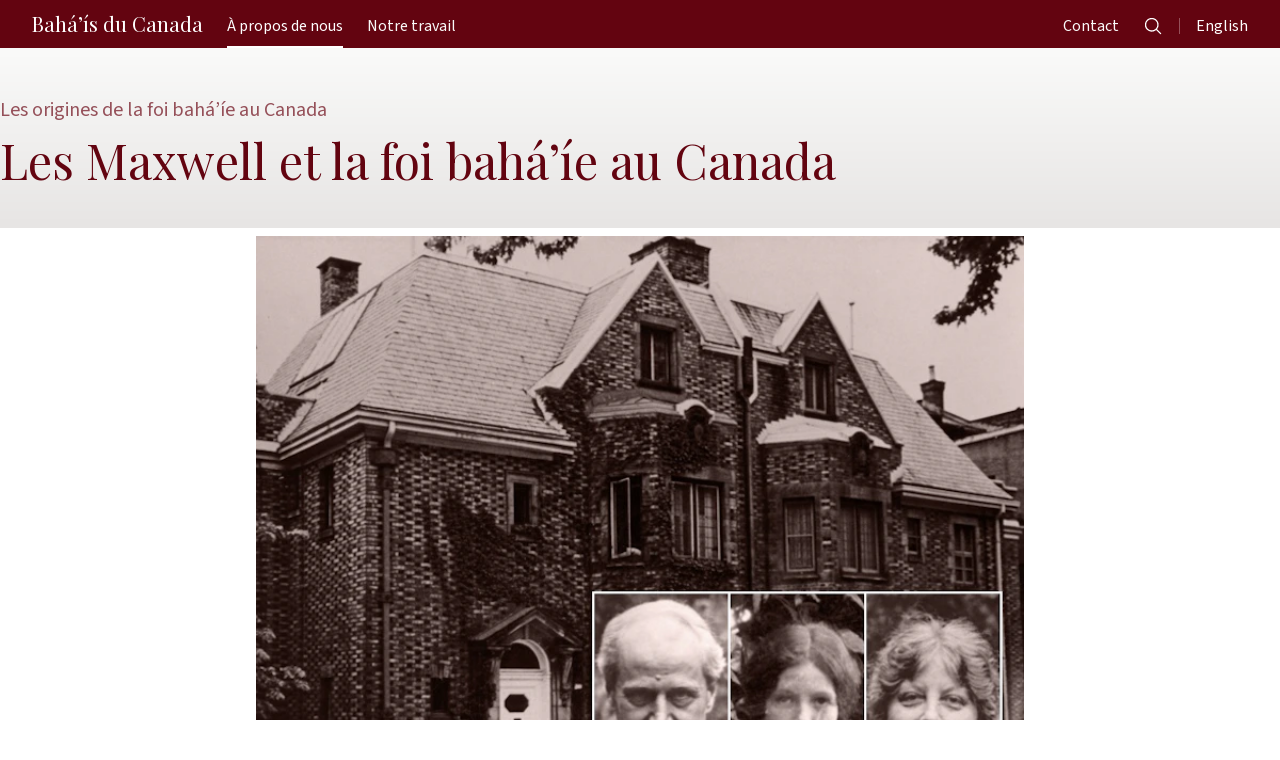

--- FILE ---
content_type: text/html; charset=UTF-8
request_url: https://www.bahai.ca/fr/who-we-are/canadian-origins/early-canadian-bahais/maxwells/
body_size: 10461
content:
<!doctype html>
<html lang="fr">
  <head>
    <meta charset="utf-8" />
<meta name="viewport" content="width=device-width, initial-scale=1.0" />
<title>Les Maxwell et la foi bahá’íe au Canada</title>
<meta property="og:title" content="Les Maxwell et la foi bahá’íe au Canada" />
<meta name="twitter:title" content="Les Maxwell et la foi bahá’íe au Canada" />
<meta name="description" content="Le Service canadien de nouvelles bahá&#39;íes est la source d&#39;information officielle des bahá&#39;íes du Canada." />
<meta property="og:description" content="Le Service canadien de nouvelles bahá&#39;íes est la source d&#39;information officielle des bahá&#39;íes du Canada." />
<meta name="twitter:description" content="Le Service canadien de nouvelles bahá&#39;íes est la source d&#39;information officielle des bahá&#39;íes du Canada." />
<meta property="og:image" content="https://www.datocms-assets.com/13944/1565118804-star.png?auto=format&amp;fit=max&amp;w=1200" />
<meta property="og:image:width" content="512" />
<meta property="og:image:height" content="512" />
<meta name="twitter:image" content="https://www.datocms-assets.com/13944/1565118804-star.png?auto=format&amp;fit=max&amp;w=1200" />
<meta property="og:locale" content="fr" />
<meta property="og:type" content="article" />
<meta property="og:site_name" content="Service canadien de nouvelles bahá’íes" />
<meta property="article:modified_time" content="2024-07-04T21:06:04Z" />
<meta property="article:publisher" content="https://www.facebook.com/Canada.Bahai/" />
<meta name="twitter:card" content="summary" />
<meta name="twitter:site" content="@CanadaBahai" />
<!-- Google tag (gtag.js) -->
<script async src="https://www.googletagmanager.com/gtag/js?id=G-LRWB20JV9V"></script>
<script>
  window.dataLayer = window.dataLayer || [];
  function gtag(){dataLayer.push(arguments);}
  gtag('js', new Date());

  gtag('config', 'G-LRWB20JV9V');
</script>

<link rel="stylesheet" href="/_bridgetown/static/index.U3WKQOTN.css" />
<script src="/_bridgetown/static/index.CVYBM4U7.js" defer></script>

<link rel="preconnect" href="https://fonts.googleapis.com">
<link rel="preconnect" href="https://fonts.gstatic.com" crossorigin>
<link href="https://fonts.googleapis.com/css2?family=Playfair+Display:ital@0;1&family=Source+Sans+3:ital,wght@0,400;0,600;1,400;1,600&display=swap" rel="stylesheet">
<link rel="apple-touch-icon" sizes="180x180" href="/images/favicon/apple-touch-icon.png?v=yyLy9dkL0b">
<link rel="icon" type="image/png" sizes="32x32" href="/images/favicon/favicon-32x32.png?v=yyLy9dkL0b">
<link rel="icon" type="image/png" sizes="16x16" href="/images/favicon/favicon-16x16.png?v=yyLy9dkL0b">
<link rel="manifest" href="/images/favicon/site.webmanifest?v=yyLy9dkL0b">
<link rel="mask-icon" href="/images/favicon/safari-pinned-tab.svg?v=yyLy9dkL0b" color="#5bbad5">
<link rel="shortcut icon" href="/images/favicon/favicon.ico?v=yyLy9dkL0b">
<meta name="msapplication-TileColor" content="#ffffff">
<meta name="msapplication-config" content="/images/favicon/browserconfig.xml?v=yyLy9dkL0b">
<meta name="theme-color" content="#ffffff">

  </head>
  <body class="font-sans  bahaica_page ">
    <nav class="text-white bg-burgundy-800">
  <div class="max-w-screen-xl px-0 mx-auto sm:px-6 lg:px-8">
    <div class="relative flex justify-between h-20 sm:h-12">
      <div data-controller="dropdown" class="absolute inset-y-0 left-0 flex items-center hidden sm:-left-16">
        <button data-dropdown-target="trigger" type="button" class="inline-flex items-center justify-center p-4 mx-2 rounded-md hover:text-white hover:bg-gray-900 hover:bg-opacity-50 focus:outline-none focus:ring-2 focus:ring-inset focus:ring-gray-800" aria-controls="mobile-menu" aria-expanded="false">
          <span class="sr-only">Open main menu</span>
          <svg xmlns="http://www.w3.org/2000/svg" viewBox="0 0 24 24" fill="currentColor" class="block h-6 w-6" data-dropdown-target="closed">
  <path fill-rule="evenodd" d="M3 6.75A.75.75 0 013.75 6h16.5a.75.75 0 010 1.5H3.75A.75.75 0 013 6.75zM3 12a.75.75 0 01.75-.75h16.5a.75.75 0 010 1.5H3.75A.75.75 0 013 12zm0 5.25a.75.75 0 01.75-.75h16.5a.75.75 0 010 1.5H3.75a.75.75 0 01-.75-.75z" clip-rule="evenodd"/>
</svg>
          <svg xmlns="http://www.w3.org/2000/svg" viewBox="0 0 24 24" fill="currentColor" class="hidden h-6 w-6" data-dropdown-target="opened">
  <path fill-rule="evenodd" d="M5.47 5.47a.75.75 0 011.06 0L12 10.94l5.47-5.47a.75.75 0 111.06 1.06L13.06 12l5.47 5.47a.75.75 0 11-1.06 1.06L12 13.06l-5.47 5.47a.75.75 0 01-1.06-1.06L10.94 12 5.47 6.53a.75.75 0 010-1.06z" clip-rule="evenodd"/>
</svg>
        </button>
        <div data-dropdown-target="container" class="absolute left-0 z-40 hidden w-screen shadow-md bg-gray-950 top-20" id="mobile-menu">
          <ul data-controller="accordion" class="pb-2 space-y-px">
              <li class="flex grow">
                <a href="/fr/who-we-are/" class="
                  border-l-2 py-2.5 text-base hover:border-gray-50 border-transparent text-gray-50 px-6
                 !border-b-white text-white 
                ">
                  À propos de nous
                </a>
              </li>
              <li class="flex grow">
                <a href="/fr/what-we-do/" class="
                  border-l-2 py-2.5 text-base hover:border-gray-50 border-transparent text-gray-50 px-6
                
                ">
                  Notre travail
                </a>
              </li>
          </ul>
          <ul class="pb-2 space-y-px border-t border-t-gray-900">
            <li class="flex grow">
              <a class="flex items-center p-4 group" href="https://www.bahai.ca/">
                <span class="px-3 py-1 text-base rounded group-hover:bg-gray-900 group-hover:bg-opacity-50">Bahai.ca</span>
              </a>
            </li>
          </ul>
        </div>
      </div>
      <div class="flex justify-center flex-1 sm:items-stretch sm:justify-start">
        <div class="flex items-center flex-shrink-0 text-base leading-none">
          <a class="block font-serif text-xl" href="/fr/">
            <div class="leading-snug text-center sm:hidden">
              Bahá’ís du<br>
              Canada
            </div>
            <div class="hidden sm:block">Bahá’ís du Canada</div>
          </a>
        </div>
        <div class="hidden sm:ml-6 sm:flex sm:space-x-6">
            <li class="flex grow">
              <a href="/fr/who-we-are/" class="flex items-stretch self-stretch pt-1 leading-none ">
                <span class="
                  flex items-center text-base border-t-2 border-b-2 border-transparent hover:border-b-burgundy-700 text-gray-50
                   !border-b-white text-white 
                ">
                  À propos de nous
                </span>
              </a>
            </li>
            <li class="flex grow">
              <a href="/fr/what-we-do/" class="flex items-stretch self-stretch pt-1 leading-none ">
                <span class="
                  flex items-center text-base border-t-2 border-b-2 border-transparent hover:border-b-burgundy-700 text-gray-50
                  
                ">
                  Notre travail
                </span>
              </a>
            </li>
        </div>
      </div>
      <div class="absolute inset-y-0 right-0 flex items-stretch pr-4 end-0 sm:static sm:inset-auto sm:ml-6 sm:pr-0 ">
        <ul class="hidden sm:mr-3 sm:flex sm:space-x-6">
            <li class="flex grow">
              <a href="/fr/contact/" class="flex items-stretch self-stretch pt-1 leading-none ">
                <span class="
                  flex items-center text-base border-t-2 border-b-2 border-transparent hover:border-b-burgundy-700 text-gray-50
                  
                ">
                  Contact
                </span>
              </a>
            </li>
          <li class="flex">
            <a href="/fr/search" class="flex items-stretch self-end pb-3">
              <svg xmlns="http://www.w3.org/2000/svg" viewBox="0 0 24 24" fill="currentColor" class="h-5 w-5">
  <path fill-rule="evenodd" d="M10.5 3.75a6.75 6.75 0 1 0 0 13.5 6.75 6.75 0 0 0 0-13.5ZM2.25 10.5a8.25 8.25 0 1 1 14.59 5.28l4.69 4.69a.75.75 0 1 1-1.06 1.06l-4.69-4.69A8.25 8.25 0 0 1 2.25 10.5Z" clip-rule="evenodd"/>
</svg>
            </a>
          </li>
        </ul>
        <div class="self-center hidden w-px h-4 mx-1 mt-1 bg-burgundy-700 sm:block"></div>
            <a class="absolute inset-y-0 right-0 flex items-center mr-2 sm:static sm:-mr-3 group" href="/en/who-we-are/canadian-origins/early-canadian-bahais/maxwells/">
              <span class="px-3 py-1 -mb-1 rounded group-hover:bg-burgundy-900 group-hover:bg-opacity-50">English</span>
            </a>
      </ul>
    </div>
  </div>
  <ul class="flex border-t border-gray-300 sm:hidden sm:space-x-6">
      <li class="flex h-12 grow">
        <a href="/fr/who-we-are/" class="flex justify-center py-1 grow">
          <span class="
              flex items-center text-base leading-none text-center border-t-2 border-b-2 border-transparent hover:border-b-burgundy-200 text-gray-50
               !border-b-white text-white 
            ">
            À propos de nous
          </span>
        </a>
      </li>
      <li class="flex h-12 grow">
        <a href="/fr/what-we-do/" class="flex justify-center py-1 grow">
          <span class="
              flex items-center text-base leading-none text-center border-t-2 border-b-2 border-transparent hover:border-b-burgundy-200 text-gray-50
              
            ">
            Notre travail
          </span>
        </a>
      </li>
      <li class="flex h-12 grow">
        <a href="/fr/contact/" class="flex justify-center py-1 grow">
          <span class="
              flex items-center text-base leading-none text-center border-t-2 border-b-2 border-transparent hover:border-b-burgundy-200 text-gray-50
              
            ">
            Contact
          </span>
        </a>
      </li>
    <li class="flex px-4">
      <a href="/fr/search" class="flex items-stretch self-center">
        <svg xmlns="http://www.w3.org/2000/svg" viewBox="0 0 24 24" fill="currentColor" class="h-5 w-5">
  <path fill-rule="evenodd" d="M10.5 3.75a6.75 6.75 0 1 0 0 13.5 6.75 6.75 0 0 0 0-13.5ZM2.25 10.5a8.25 8.25 0 1 1 14.59 5.28l4.69 4.69a.75.75 0 1 1-1.06 1.06l-4.69-4.69A8.25 8.25 0 0 1 2.25 10.5Z" clip-rule="evenodd"/>
</svg>
      </a>
    </li>
  </ul>
</nav>

    <main>
        <div class="flex pt-6 pb-3 mb-2 md:pt-12 md:pb-6 text-burgundy-800 bg-gradient-to-b from-gray-50 to-gray-200">
    <div class="w-full max-w-screen-xl mx-auto container-x-padding">
        <p class="text-xl !text-burgundy-700 text-link">
          <a href="/fr/who-we-are/canadian-origins/">
            Les origines de la foi bahá’íe au Canada
          </a>
        </p>
      <h1 class="font-serif text-4xl leading-normal md:text-5xl md:leading-normal text-balance">Les Maxwell et la foi bahá’íe au Canada</h1>
      <p class="mt-2 text-xl text-burgundy-700"></p>
    </div>
  </div>
    <figure class="max-w-screen-md mx-auto container-x-padding">
    <div class="relative bg-gray-950" style="aspect-ratio:706/573">
        <img src="https://www.datocms-assets.com/13944/1716515335-maxwells.jpg?auto=format&fit=crop&w=720&fp-x=0.5&fp-y=0.5" alt="" class="object-cover w-full ">
    </div>
      <figcaption class="caption"></figcaption>
  </figure>

  <div class="max-w-screen-md mx-auto prose my-8 prose-xl container-x-padding">
  <p>Sur le versant du mont Royal, près du centre de Montréal, se trouve le seul sanctuaire bahá’í au Canada. ‘Abdu’l-Bahá a passé trois jours ici au début de son séjour dans la ville en 1912. En entrant dans la maison pour la première fois, il a dit : « Ceci est ma maison. »</p>
</div>

  <div class="max-w-screen-md mx-auto prose my-8 prose-lg container-x-padding">
  <p>Le bâtiment était alors la maison de May et William Sutherland Maxwell et de leur fille, Mary. Cette famille a eu une profonde influence sur le développement de la foi bahá’íe au Canada.</p>

<h2 id="les-maxwell-de-montréal">Les Maxwell de Montréal</h2>

<p>Le vingtième siècle venait de commencer lorsque May et Sutherland Maxwell, nouvellement mariés, sont arrivés à Montréal. À l’époque, la communauté bahá’íe canadienne ne comptait que quelques personnes éparpillées. May, avec sa nature extravertie, commence à se faire des amis, entraînant toute personne intéressée dans une conversation sur la foi bahá’íe par des visites, des appels téléphoniques, des lettres et des rencontres régulières. Sutherland, plus réservé, se tient d’abord à l’écart, plongé dans le travail de sa prospère entreprise d’architecture.</p>
</div>

    <div class="max-w-screen-md pl-8 mx-auto my-8">
    <figure class="float-right pl-4 mx-auto w-44 sm:w-full sm:max-w-xs sm:pl-6 lg:pl-8">
      <div class="relative bg-gray-950" style="aspect-ratio:620/898">
          <img src="https://www.datocms-assets.com/13944/1716316747-maxwells-child.jpg?auto=format&fit=crop&w=768&fp-x=0.5&fp-y=0.5" alt="" class="object-cover w-full ">
      </div>
        <figcaption class="caption">May Maxwell et son bébé Mary, vers 1910.</figcaption>
    </figure>
  </div>

  <div class="max-w-screen-md mx-auto prose my-8 prose-lg container-x-padding">
  <p>En 1906, un petit groupe de bahá’ís de Montréal s’était développé sous la direction de May. Le groupe écrit à ‘Abdu’l-Bahá pour se constituer en assemblée spirituelle locale, un acte qui anticipe la croissance future de centaines d’institutions bahá’íes locales à travers le Canada. « Rétrospectivement, se souvient le biographe de la famille, ce petit geste était tout aussi significatif pour l’avenir du pays que toutes les gares et tous les hôtels construits par les frères Maxwell le long du parcours du chemin de fer du Canadien Pacifique à la même époque. »</p>

<p>La foi bahá’íe à Montréal se développe de façon constante, centrée sur la maison des Maxwell. Il y avait des réunions, des rencontres régulières pour les fêtes et des visiteurs de toutes les couches de la société. Le premier mariage bahá’í au Canada a lieu à la maison Maxwell. En août 1910, la fille des Maxwell, Mary, est née.</p>

<h2 id="linfluence-de-abdul-bahá">L’influence de ‘Abdu’l-Bahá</h2>

<p>La visite de ‘Abdu’l-Bahá à Montréal à la fin de l’été 1912 a été formatrice tant pour la famille que pour le petit groupe de bahá’ís, qui ne comptait alors que 14 personnes. Selon un historien de la communauté bahá’íe canadienne, « sa visite marquante allait permettre à ce groupe peu structuré de personnes de prendre conscience qu’il formait une communauté ».</p>

<p>Après sa visite en Occident, ‘Abdu’l-Bahá a écrit une série de lettres aux bahá’ís du Canada et des États-Unis, leur donnant une vision de la croissance et du développement futurs de la foi bahá’íe à l’intérieur et au-delà des frontières du continent. Les deux lettres adressées au Canada marquent un autre tournant dans la vie de May, initiant une période de voyages pour diffuser la foi bahá’íe.</p>

<p>Quelques mois après avoir reçu les lettres de ‘Abdu’l-Bahá, May donne des conférences à Saint-Jean, au Nouveau-Brunswick. Plus tard, elle passe du temps à Vancouver, en Colombie-Britannique, où elle contacte des organisations, rencontre des personnes et donne des conférences. À Vancouver, la deuxième assemblée spirituelle locale au Canada est bientôt formée. May joue également un rôle important dans l’aide apportée à d’autres communautés bahá’íes, notamment à Toronto.</p>

<p>Pendant les voyages de May, Sutherland s’occupe de la maison. Malgré ses lourdes responsabilités en tant qu’associé dans son cabinet d’architectes, Sutherland siège à l’Assemblée bahá’íe de Montréal, parfois en tant que président ou trésorier. Durant les premières années de Mary, il est parfois le seul parent à la maison. Lorsque May revient à Montréal, il y a une augmentation soudaine du nombre de réunions dans la maison et un flux constant de visiteurs qui franchissent ses portes. Malgré la nature réservée de Sutherland, il soutient constamment les activités sociales de May visant à diffuser les enseignements bahá’ís.</p>

<p>En novembre 1921, May répond au téléphone et reçoit la nouvelle du décès de ‘Abdu’l-Bahá. Elle est dévastée et sa santé se détériore.</p>

<h2 id="le-développement-de-ladministration-baháíe">Le développement de l’administration bahá’íe</h2>
</div>

    <div class="max-w-screen-md pl-8 mx-auto my-8">
    <figure class="float-right pl-4 mx-auto w-44 sm:w-full sm:max-w-xs sm:pl-6 lg:pl-8">
      <div class="relative bg-gray-950" style="aspect-ratio:620/884">
          <img src="https://www.datocms-assets.com/13944/1716317443-maxwells-may-mary-egypt.jpg?auto=format&fit=crop&w=768&fp-x=0.5&fp-y=0.5" alt="" class="object-cover w-full ">
      </div>
        <figcaption class="caption">May and Mary Maxwell in Alexandria, Egypt, 1923.</figcaption>
    </figure>
  </div>

  <div class="max-w-screen-md mx-auto prose my-8 prose-lg container-x-padding">
  <p>Avec le temps, May a surmonté ces difficultés et Mary s’est jointe à elle pour un pèlerinage en Terre sainte en 1923. Elles y rencontrent Shoghi Effendi, petit-fils de ‘Abdu’l-Bahá et son successeur désigné comme gardien de la foi bahá’íe. La dévotion de May envers Shoghi Effendi grandit et sa santé revient.</p>

<p>Le biographe de la famille écrit : « [Shoghi Effendi] a assis [May] à côté de lui à la table du dîner et à chaque repas, elle a reçu des instructions sur l’administration bahá’íe. Il a non seulement transformé ses pensées négatives en pensées positives, mais il les a détournées d’elle-même pour les diriger vers les besoins de la Cause. Il lui a inspiré la vision de Bahá’u’lláh de l’ordre mondial ; il lui a permis de voir la base spirituelle des institutions de la Foi ; il l’a chargée d’enseigner aux croyants nord-américains cette nouvelle étape de développement de la Cause. »</p>

<p>Dès son retour au Canada, May communique les leçons du Gardien aux bahá’ís et leur enseigne ce qu’elle a appris. En 1924, May est élue à l’Assemblée spirituelle nationale des États-Unis et du Canada, elle est nommée au Comité national d’enseignement. Ce service a marqué un changement dans ses activités bahá’íes, passant des initiatives d’enseignement individuel au travail collectif de l’administration bahá’íe.</p>

<h2 id="amatul-bahá-rúhíyyih-khánum">Amatu’l-Bahá Rúhíyyih Khánum</h2>

<p>L’un des premiers groupes de jeunes bahá’ís en Amérique du Nord a été créé à Montréal à la fin des années 1920 et au début des années 1930. Mary était parmi les membres fondateurs et May une influence discrète dans les coulisses. Ces jeunes étaient au courant des besoins de l’époque et attiraient un grand nombre de personnes à leurs réunions publiques régulières. Les participants qui manifestaient de l’intérêt étaient présentés à May, qui les aidait à approfondir leur connaissance de l’étendue de la Foi. De ce groupe est née une cohorte de nouveaux bahá’ís qui ont contribué à l’expansion de la foi et à l’établissement d’institutions bahá’íes au Canada et à l’étranger.</p>
</div>

    <figure class="max-w-screen-md mx-auto container-x-padding">
    <div class="relative bg-gray-950" style="aspect-ratio:2000/1468">
        <img src="https://www.datocms-assets.com/13944/1716317544-montreal-youth-group.jpg?auto=format&fit=crop&w=720&fp-x=0.5&fp-y=0.5" alt="" class="object-cover w-full ">
    </div>
      <figcaption class="caption">Groupe de jeunes bahá’ís de Montréal et du district (Mary Maxwell, deuxième à partir de la gauche), au début des années 1930.</figcaption>
  </figure>

  <div class="max-w-screen-md mx-auto prose my-8 prose-lg container-x-padding">
  <p>En mars 1937, on apprend la nouvelle capitale du mariage du Gardien et de Mary Maxwell. Elle est désormais connue sous le nom d’Amatu’l-Bahá Rúhíyyih Khánum. Elle s’installe à Haïfa et, bien qu’elle revienne au Canada à plusieurs reprises au cours de sa vie, elle le fait en tant que visiteuse.</p>

<h2 id="un-sanctuaire-et-un-mausolée-baháis">Un Sanctuaire et un Mausolée bahá’is</h2>

<p>Trois ans plus tard, May meurt très soudainement à Buenos Aires, en Argentine, au début d’un voyage en Amérique du Sud. Sutherland se retrouve seul à Montréal. Après sa mort, Shoghi Effendi l’invite à venir à Haïfa pour aider au travail de la Foi. Là, il a prêté son talent d’architecte à la conception de la superstructure du tombeau sacré du Báb. La conception de la structure a été supervisée par Shoghi Effendi - qui a indiqué le besoin de marier les styles occidentaux et orientaux - et Sutherland s’est occupé des détails artistiques. Shoghi Effendi a donné le nom de Sutherland à la porte sud du Mausolée. Il est décédé à Montréal en mars 1952, peu avant d’être nommé au rang distingué de Main de la Cause de Dieu.</p>
</div>

    <figure class="max-w-screen-md mx-auto container-x-padding">
    <div class="relative bg-gray-950" style="aspect-ratio:1000/617">
        <img src="https://www.datocms-assets.com/13944/1716317648-maxwell-shrine-drawing.jpg?auto=format&fit=crop&w=720&fp-x=0.5&fp-y=0.5" alt="" class="object-cover w-full ">
    </div>
      <figcaption class="caption">Dessin de William Sutherland Maxwell du Mausolée du Báb avec la superstructure qu’il a conçue, 1944.</figcaption>
  </figure>

  <div class="max-w-screen-md mx-auto prose my-8 prose-lg container-x-padding">
  <p>Peu après le décès de Sutherland, Amatu’l-Bahá a décidé de donner la maison familiale à l’Assemblée spirituelle nationale du Canada. Le biographe de la famille écrit : « Ce bâtiment, qui avait été si clairement identifié par le Maître comme sa maison et qui avait été animé pendant tant de décennies de l’esprit des Maxwell, appartenait, à ses yeux, à la Foi et non à elle. Shoghi Effendi a été profondément satisfait de sa décision ». Peu de temps après, il a fait référence à la maison dans une lettre à l’Assemblée nationale : “[Elle] devrait être considérée comme un sanctuaire national en raison de son association avec le Maître bien-aimé lors de sa visite à Montréal.”</p>

<p>Les trois membres de la famille Maxwell sont enterrés chacun sur un continent différent - Amatu’l-Bahá Rúhíyyih Khánum à Haïfa, en Israël ; May Maxwell à Buenos Aires, en Argentine ; et William Sutherland Maxwell sur les pentes du mont Royal, non loin de la maison qu’il a construite.</p>

<p>Cette maison, qui est maintenant <a href="/fr/bahai-shrine-in-montreal/">un sanctuaire bahá’í</a>, peut être considérée à juste titre comme le cœur de la foi bahá’íe au Canada.</p>
</div>

    <figure class="max-w-screen-md mx-auto container-x-padding">
    <div class="relative bg-gray-950" style="aspect-ratio:1000/795">
        <img src="https://www.datocms-assets.com/13944/1716317706-outside-maxwell-home.jpg?auto=format&fit=crop&w=720&fp-x=0.5&fp-y=0.5" alt="" class="object-cover w-full ">
    </div>
      <figcaption class="caption">    Amatu’l-Bahá Rúhíyyih Khánum et Amelia Collins devant le Sanctuaire bahá’í, 1953.</figcaption>
  </figure>

  <div class="max-w-screen-md mx-auto prose my-8 prose-lg container-x-padding">
  <h2 id="profils-individuels">Profils individuels</h2>

<ul>
  <li><a href="/fr/diverse-and-growing-community/canadian-origins/m_maxwell">May Maxwell</a> <br /></li>
  <li><a href="/fr/diverse-and-growing-community/canadian-origins/w_s_maxwell">William Sutherland Maxwell</a> <br /></li>
  <li><a href="/fr/diverse-and-growing-community/canadian-origins/amatu’l-bahá">Amatu’l-Bahá</a></li>
</ul>
</div>


  <div class="max-w-screen-xl mx-auto mt-20 container-x-padding">
      <div class="grid w-full gap-8 pt-8 border-t-4 border-burgundy-800 md:grid-cols-12">
        <div class="md:col-span-3">
          <h2 class="mb-4 font-serif text-3xl text-burgundy-800">Dans la présente section</h2>
          <p class="text-lg">
            La visite de ‘Abdu’l-Bahá a donné un grand élan à la croissance de la communauté bahá’íe canadienne, un élan auquel plusieurs des premiers croyants au pays ont participé.
          </p>
        </div>
        <div class="md:col-span-7 md:col-start-5">
          <ul class="md:columns-1 gap-8 space-y-6">
              <li class="block break-inside-avoid">
                  <a href="/fr/who-we-are/canadian-origins/visit-of-abdul-baha/" class="block group">
                    <h3 class="text-xl text-link">Visite de ‘Abdu’l-Bahá au Canada&nbsp;›</h3>
                    <p>‘Abdu’l-Bahá, le fils de Bahá’u’lláh,a été nommé à la tête de la foi bahá’íe à la mort de son père, en 1892. En 1910, il a entrepris un voyage de trois ans qui l’a mené en Égypte, en Europe et en Amérique du Nord afin de faire connaître la foi bahá’íe. Il a visité Montréal en novembre 1912.</p>
                  </a>
                  <ul class="mt-3 space-y-0.5 columns-3">
                  </ul>
              </li>
              <li class="block break-inside-avoid">
                  <a href="/fr/who-we-are/canadian-origins/early-canadian-bahais/" class="block group">
                    <h3 class="text-xl text-link">Les premiers bahá’ís canadiens&nbsp;›</h3>
                    <p>L’histoire de la communauté bahá’íe est marquée par la vie de plusieurs de ses membres qui ont grandement contribué à l’avancement de leur société ainsi qu’au développement de la foi bahá’íe, au Canada et ailleurs dans le monde.</p>
                  </a>
                  <ul class="mt-3 space-y-0.5 columns-3">
                      <li class="block">
                        <a href="/fr/who-we-are/canadian-origins/early-canadian-bahais/maxwells/" class="block py-0.5 text-link">
                          La famille Maxwell
                        </a>
                      </li>
                      <li class="block">
                        <a href="/fr/who-we-are/canadian-origins/early-canadian-bahais/amatu-l-baha/" class="block py-0.5 text-link">
                          Amatu’l-Bahá
                        </a>
                      </li>
                      <li class="block">
                        <a href="/fr/who-we-are/canadian-origins/early-canadian-bahais/w-s-maxwell/" class="block py-0.5 text-link">
                          W.S. Maxwell
                        </a>
                      </li>
                      <li class="block">
                        <a href="/fr/who-we-are/canadian-origins/early-canadian-bahais/m-maxwell/" class="block py-0.5 text-link">
                          M. Maxwell
                        </a>
                      </li>
                      <li class="block">
                        <a href="/fr/who-we-are/canadian-origins/early-canadian-bahais/s-schopflocher/" class="block py-0.5 text-link">
                          S. Schopflocher
                        </a>
                      </li>
                      <li class="block">
                        <a href="/fr/who-we-are/canadian-origins/early-canadian-bahais/j-robarts/" class="block py-0.5 text-link">
                          J. Robarts
                        </a>
                      </li>
                      <li class="block">
                        <a href="/fr/who-we-are/canadian-origins/early-canadian-bahais/l-bourgeois/" class="block py-0.5 text-link">
                          L. Bourgeois
                        </a>
                      </li>
                      <li class="block">
                        <a href="/fr/who-we-are/canadian-origins/early-canadian-bahais/m-jack/" class="block py-0.5 text-link">
                          M. Jack
                        </a>
                      </li>
                      <li class="block">
                        <a href="/fr/who-we-are/canadian-origins/early-canadian-bahais/d-maclaren/" class="block py-0.5 text-link">
                          D. MacLaren
                        </a>
                      </li>
                      <li class="block">
                        <a href="/fr/who-we-are/canadian-origins/early-canadian-bahais/g-spendlove/" class="block py-0.5 text-link">
                          G. Spendlove
                        </a>
                      </li>
                      <li class="block">
                        <a href="/fr/who-we-are/canadian-origins/early-canadian-bahais/n-campbell/" class="block py-0.5 text-link">
                          N. Campbell
                        </a>
                      </li>
                      <li class="block">
                        <a href="/fr/who-we-are/canadian-origins/early-canadian-bahais/e-sala/" class="block py-0.5 text-link">
                          E. Sala
                        </a>
                      </li>
                      <li class="block">
                        <a href="/fr/who-we-are/canadian-origins/early-canadian-bahais/d-francis/" class="block py-0.5 text-link">
                          D. Francis
                        </a>
                      </li>
                      <li class="block">
                        <a href="/fr/who-we-are/canadian-origins/early-canadian-bahais/a-cowan/" class="block py-0.5 text-link">
                          A. Cowan
                        </a>
                      </li>
                  </ul>
              </li>
          </ul>
        </div>
      </div>
  </div>

    </main>
    <footer class="relative pt-24 pb-12 mt-40 text-gray-700 border-t border-gray-300 bg-gray-50">
  <div class="site-footer-logo">
    <svg xmlns="http://www.w3.org/2000/svg" width="138" height="136" viewBox="0 0 138 136" class="">
  <g fill="none" fill-rule="evenodd" transform="rotate(.5 69 68)">
    <polyline fill="#FFF" fill-rule="nonzero" points="69.238 11.274 67.714 11.476 33.551 23.712 32.573 24.819 14.229 56.156 14.172 57.846 20.262 93.431 21.637 95.17 48.826 118.128 50.661 118.535 86.855 118.613 88.389 117.753 116.018 94.645 116.806 92.653 122.998 57.541 122.445 55.895 104.525 24.62 102.171 23.201"/>
    <polygon fill="#75A040" points="69.716 135.954 51.444 118.181 69.476 99.64"/>
    <polygon fill="#587836" points="69.744 135.978 87.773 117.96 69.49 99.664"/>
    <polygon fill="#B69461" points="114.468 119.133 89.047 117.249 90.955 91.458"/>
    <polygon fill="#8D734B" points="114.505 119.135 116.746 93.745 90.981 91.469"/>
    <polygon fill="#059095" points="137.959 77.494 117.267 92.381 102.16 71.389"/>
    <polygon fill="#03676C" points="137.989 77.473 123.396 56.574 102.187 71.382"/>
    <polygon fill="#75A040" points="129.213 30.493 122.917 55.194 97.854 48.814"/>
    <polygon fill="#587836" points="129.224 30.458 104.615 23.814 97.87 48.787"/>
    <polygon fill="#B69461" points="92.318 .089 103.359 23.065 80.053 34.275"/>
    <polygon fill="#8D734B" points="92.302 .057 69.179 10.774 80.048 34.246"/>
    <polygon fill="#059095" points="44.51 .494 67.731 11.006 57.072 34.568"/>
    <polygon fill="#03676C" points="44.478 .478 33.639 23.544 57.048 34.552"/>
    <polygon fill="#75A040" points="8.131 31.512 32.682 24.655 39.649 49.558"/>
    <polygon fill="#587836" points="8.097 31.523 14.608 56.159 39.617 49.56"/>
    <polygon fill="#B69461" points=".178 78.655 14.588 57.628 35.923 72.236"/>
    <polygon fill="#8D734B" points=".157 78.687 20.974 93.385 35.902 72.263"/>
    <polygon fill="#059095" points="24.367 119.894 21.903 94.519 47.64 92.012"/>
    <polygon fill="#03676C" points="24.372 119.931 49.766 117.824 47.637 92.044"/>
  </g>
</svg>
  </div>
  <div class="grid max-w-screen-xl mx-auto mb-24 container-x-padding md:grid-cols-12 md:gap-x-8">
    <div class="mb-8 md:col-span-3 md:order-1">
      <a href="/fr/" class="block font-serif text-3xl leading-snug leading md:text-4xl text-balance">
        <span class="lg:block">Communauté bahá’íe du</span>
        <span class="lg:block"> Canada</span>
      </a>
    </div>
    <ul class="grid gap-8 md:col-start-5 lg:grid-cols-3 md:col-span-8 md:order-3 md:gap-x-8">
        <li>
          <a href="/fr/who-we-are/" class="block py-1 font-semibold hover:underline decoration-1 underline-offset-2">
            À propos de nous
          </a>
            <ul>
                <li>
                    <a class="block py-1 hover:underline decoration-1 underline-offset-2" href="/fr/who-we-are/canadian-origins/">Les origines de la foi bahá’íe au Canada</a>
                </li>
                <li>
                    <a class="block py-1 hover:underline decoration-1 underline-offset-2" href="/fr/who-we-are/community-administration/">L’administration de la communauté</a>
                </li>
                <li>
                    <ul class="mt-2 space-y-px">
                        <li>
                          <a class="block py-1 hover:underline decoration-1 underline-offset-2" href="/fr/who-we-are/sea-to-sea/british-columbia/">
                            Colombie-Britannique
                          </a>
                        </li>
                        <li>
                          <a class="block py-1 hover:underline decoration-1 underline-offset-2" href="/fr/who-we-are/sea-to-sea/alberta/">
                            Alberta
                          </a>
                        </li>
                        <li>
                          <a class="block py-1 hover:underline decoration-1 underline-offset-2" href="/fr/who-we-are/sea-to-sea/prairies/">
                            Prairies
                          </a>
                        </li>
                        <li>
                          <a class="block py-1 hover:underline decoration-1 underline-offset-2" href="/fr/who-we-are/sea-to-sea/ontario/">
                            Ontario
                          </a>
                        </li>
                        <li>
                          <a class="block py-1 hover:underline decoration-1 underline-offset-2" href="/fr/who-we-are/sea-to-sea/quebec/">
                            Québec
                          </a>
                        </li>
                        <li>
                          <a class="block py-1 hover:underline decoration-1 underline-offset-2" href="/fr/who-we-are/sea-to-sea/atlantic/">
                            Provinces de l’Atlantique
                          </a>
                        </li>
                        <li>
                          <a class="block py-1 hover:underline decoration-1 underline-offset-2" href="/fr/who-we-are/sea-to-sea/northern-canada/">
                            Territoires du Nord
                          </a>
                        </li>
                    </ul>
                </li>
            </ul>
        </li>
        <li>
          <a href="/fr/what-we-do/" class="block py-1 font-semibold hover:underline decoration-1 underline-offset-2">
            Notre travail
          </a>
            <ul>
                <li>
                    <a class="block py-1 hover:underline decoration-1 underline-offset-2" href="/fr/what-we-do/personal-transformation/">Transformation personnelle</a>
                </li>
                <li>
                    <a class="block py-1 hover:underline decoration-1 underline-offset-2" href="/fr/what-we-do/building-vibrant-communities/">Bâtir des communautés dynamiques</a>
                </li>
                <li>
                    <a class="block py-1 hover:underline decoration-1 underline-offset-2" href="/fr/what-we-do/devotional-life/">Une vie à caractère dévotionnel</a>
                </li>
                <li>
                    <a class="block py-1 hover:underline decoration-1 underline-offset-2" href="/fr/what-we-do/educational-endeavours/">Projets éducatifs</a>
                </li>
                <li>
                    <a class="block py-1 hover:underline decoration-1 underline-offset-2" href="/fr/what-we-do/participating-in-public-discourse/">Participation aux discours publics</a>
                </li>
                <li>
                    <a class="block py-1 hover:underline decoration-1 underline-offset-2" href="/fr/what-we-do/social-action/">Action sociale</a>
                </li>
            </ul>
        </li>
      <li>
        <ul>
          <li class="hidden lg:block">&nbsp;</li>
            <li class="flex grow">
              <a href="/fr/contact/" class="block py-1 hover:underline decoration-1 underline-offset-2">
                Contact
              </a>
            </li>
            <li class="flex grow">
              <a href="/fr/local-communities/" class="block py-1 hover:underline decoration-1 underline-offset-2">
                Communautés locales
              </a>
            </li>
            <li class="flex grow">
              <a href="/fr/bahai-shrine-in-montreal/" class="block py-1 hover:underline decoration-1 underline-offset-2">
                Sanctuaire bahá’í à Montréal
              </a>
            </li>
            <li class="flex grow">
              <a href="/fr/holy-days/" class="block py-1 hover:underline decoration-1 underline-offset-2">
                Jours saints
              </a>
            </li>
            <li class="flex grow">
              <a href="/fr/international-bahai-websites/" class="block py-1 hover:underline decoration-1 underline-offset-2">
                Sites Web Bahá&#39;íes internationaux
              </a>
            </li>
            <li class="flex grow">
              <a href="/fr/bicentenary/" class="block py-1 hover:underline decoration-1 underline-offset-2">
                Célébrations du bicentenaire
              </a>
            </li>
        </ul>
      </li>
    </ul>
    <div class="md:col-span-3 md:order-2 md:col-start-1">
      <div class="py-8 md:hidden"><hr></div>
      <ul class="space-y-6">
          <li>
            <a href="https://temple.bahai.ca/fr/" class="block group text-balance">
              <div class="font-serif text-lg group-hover:underline">Temple bahá’í du Canada</div>
              <span class="text-sm text-gray-500">temple.bahai.ca</span>
            </a>
          </li>
          <li>
            <a href="https://news.bahai.ca/fr/" class="block group text-balance">
              <div class="font-serif text-lg group-hover:underline">Service canadien de nouvelles bahá’íes</div>
              <span class="text-sm text-gray-500">news.bahai.ca</span>
            </a>
          </li>
          <li>
            <a href="https://opa.bahai.ca/fr/" class="block group text-balance">
              <div class="font-serif text-lg group-hover:underline">Bureau des affaires publiques de la communauté bahá’íe du Canada</div>
              <span class="text-sm text-gray-500">opa.bahai.ca</span>
            </a>
          </li>
      </ul>
      <ul class="flex items-center mt-6 space-x-6">
          <li>
            <a class="flex items-center hover:text-black" href="https://www.facebook.com/Canada.Bahai/" title="Facebook">
              <svg xmlns="http://www.w3.org/2000/svg" viewBox="0 0 320 512" class="w-5 h-5 mr-1 fill-current"><!--!Font
  Awesome Free 6.5.2 by @fontawesome - https://fontawesome.com License -
  https://fontawesome.com/license/free Copyright 2024 Fonticons, Inc.-->
  <path fill="currentColor" d="M80 299.3V512H196V299.3h86.5l18-97.8H196V166.9c0-51.7 20.3-71.5 72.7-71.5c16.3 0 29.4 .4 37 1.2V7.9C291.4 4 256.4 0 236.2 0C129.3 0 80 50.5 80 159.4v42.1H14v97.8H80z"/>
</svg>
            </a>
          </li>
          <li>
            <a class="flex items-center hover:text-black" href="https://www.instagram.com/canada_bahai_opa/" title="Instagram">
              <svg xmlns="http://www.w3.org/2000/svg" viewBox="0 0 448 512" class="w-5 h-5 mr-1 fill-current"><!--!Font
  Awesome Free 6.5.2 by @fontawesome - https://fontawesome.com License -
  https://fontawesome.com/license/free Copyright 2024 Fonticons, Inc.-->
  <path fill="currentColor" d="M224.1 141c-63.6 0-114.9 51.3-114.9 114.9s51.3 114.9 114.9 114.9S339 319.5 339 255.9 287.7 141 224.1 141zm0 189.6c-41.1 0-74.7-33.5-74.7-74.7s33.5-74.7 74.7-74.7 74.7 33.5 74.7 74.7-33.6 74.7-74.7 74.7zm146.4-194.3c0 14.9-12 26.8-26.8 26.8-14.9 0-26.8-12-26.8-26.8s12-26.8 26.8-26.8 26.8 12 26.8 26.8zm76.1 27.2c-1.7-35.9-9.9-67.7-36.2-93.9-26.2-26.2-58-34.4-93.9-36.2-37-2.1-147.9-2.1-184.9 0-35.8 1.7-67.6 9.9-93.9 36.1s-34.4 58-36.2 93.9c-2.1 37-2.1 147.9 0 184.9 1.7 35.9 9.9 67.7 36.2 93.9s58 34.4 93.9 36.2c37 2.1 147.9 2.1 184.9 0 35.9-1.7 67.7-9.9 93.9-36.2 26.2-26.2 34.4-58 36.2-93.9 2.1-37 2.1-147.8 0-184.8zM398.8 388c-7.8 19.6-22.9 34.7-42.6 42.6-29.5 11.7-99.5 9-132.1 9s-102.7 2.6-132.1-9c-19.6-7.8-34.7-22.9-42.6-42.6-11.7-29.5-9-99.5-9-132.1s-2.6-102.7 9-132.1c7.8-19.6 22.9-34.7 42.6-42.6 29.5-11.7 99.5-9 132.1-9s102.7-2.6 132.1 9c19.6 7.8 34.7 22.9 42.6 42.6 11.7 29.5 9 99.5 9 132.1s2.7 102.7-9 132.1z"/>
</svg>
            </a>
          </li>
          <li>
            <a class="flex items-center hover:text-black" href="https://www.youtube.com/channel/UCNWbtzMb9GrNaYGHUVr3DGw" title="YouTube">
              <svg xmlns="http://www.w3.org/2000/svg" viewBox="0 0 576 512" class="w-5 h-5 mr-1 fill-current"><!--!Font
  Awesome Free 6.5.2 by @fontawesome - https://fontawesome.com License -
  https://fontawesome.com/license/free Copyright 2024 Fonticons, Inc.-->
  <path fill="currentColor" d="M549.7 124.1c-6.3-23.7-24.8-42.3-48.3-48.6C458.8 64 288 64 288 64S117.2 64 74.6 75.5c-23.5 6.3-42 24.9-48.3 48.6-11.4 42.9-11.4 132.3-11.4 132.3s0 89.4 11.4 132.3c6.3 23.7 24.8 41.5 48.3 47.8C117.2 448 288 448 288 448s170.8 0 213.4-11.5c23.5-6.3 42-24.2 48.3-47.8 11.4-42.9 11.4-132.3 11.4-132.3s0-89.4-11.4-132.3zm-317.5 213.5V175.2l142.7 81.2-142.7 81.2z"/>
</svg>
            </a>
          </li>
          <li>
            <a class="flex items-center hover:text-black" href="https://x.com/CanadaBahai" title="X">
              <svg xmlns="http://www.w3.org/2000/svg" viewBox="0 0 512 512" class="w-5 h-5 mr-1 fill-current"><!--!Font
  Awesome Free 6.5.2 by @fontawesome - https://fontawesome.com License -
  https://fontawesome.com/license/free Copyright 2024 Fonticons, Inc.-->
  <path fill="currentColor" d="M389.2 48h70.6L305.6 224.2 487 464H345L233.7 318.6 106.5 464H35.8L200.7 275.5 26.8 48H172.4L272.9 180.9 389.2 48zM364.4 421.8h39.1L151.1 88h-42L364.4 421.8z"/>
</svg>
            </a>
          </li>
      </ul>
    </div>
  </div>
  <div class="max-w-screen-xl mx-auto mt-10 container-x-padding ">
    <div class="p-4 text-base leading-tight bg-gray-100">
      <p class="bg-gray-100">Nous rendons hommage aux premiers habitants de ce grand pays et nous leur exprimons notre gratitude pour leur hospitalité, pour la façon dont ils prennent soin de la terre et pour l&#39;opportunité que nous avons de créer une communauté unifiée centrée sur l&#39;unité de l&#39;humanité.</p>
    </div>
    <div class="flex flex-col gap-4 mt-10 text-sm leading-none sm:flex-row">
      ©&nbsp;
      <script>
        document.write(new Date().getFullYear())
      </script>
      La communauté bahá’íe du Canada
      <ul class="flex divide-x divide-gray-300">
          <li class="px-2 first-of-type:pl-0">
            <a href="/fr/privacy/" class="hover:underline">
              Privacy
            </a>
          </li>
          <li class="px-2 first-of-type:pl-0">
            <a href="/fr/terms/" class="hover:underline">
              Modalités d’utilisation
            </a>
          </li>
          <li class="px-2 first-of-type:pl-0">
            <a href="/fr/accessibility/" class="hover:underline">
              Accessibility
            </a>
          </li>
      </ul>
    </div>
  </div>
</footer>

  </body>
</html>


--- FILE ---
content_type: text/css; charset=UTF-8
request_url: https://www.bahai.ca/_bridgetown/static/index.U3WKQOTN.css
body_size: 11173
content:
*,:before,:after{box-sizing:border-box;border-width:0;border-style:solid;border-color:#e7e5e4}:before,:after{--tw-content: ""}html,:host{line-height:1.5;-webkit-text-size-adjust:100%;-moz-tab-size:4;-o-tab-size:4;tab-size:4;font-family:"Source Sans 3";font-feature-settings:normal;font-variation-settings:normal;-webkit-tap-highlight-color:transparent}body{margin:0;line-height:inherit}hr{height:0;color:inherit;border-top-width:1px}abbr:where([title]){text-decoration:underline;-webkit-text-decoration:underline dotted currentColor;text-decoration:underline dotted currentColor}h1,h2,h3,h4,h5,h6{font-size:inherit;font-weight:inherit}a{color:inherit;text-decoration:inherit}b,strong{font-weight:bolder}code,kbd,samp,pre{font-family:ui-monospace,SFMono-Regular,Menlo,Monaco,Consolas,Liberation Mono,Courier New,monospace;font-feature-settings:normal;font-variation-settings:normal;font-size:1em}small{font-size:80%}sub,sup{font-size:75%;line-height:0;position:relative;vertical-align:baseline}sub{bottom:-.25em}sup{top:-.5em}table{text-indent:0;border-color:inherit;border-collapse:collapse}button,input,optgroup,select,textarea{font-family:inherit;font-feature-settings:inherit;font-variation-settings:inherit;font-size:100%;font-weight:inherit;line-height:inherit;letter-spacing:inherit;color:inherit;margin:0;padding:0}button,select{text-transform:none}button,input:where([type="button"]),input:where([type="reset"]),input:where([type="submit"]){-webkit-appearance:button;background-color:transparent;background-image:none}:-moz-focusring{outline:auto}:-moz-ui-invalid{box-shadow:none}progress{vertical-align:baseline}::-webkit-inner-spin-button,::-webkit-outer-spin-button{height:auto}[type=search]{-webkit-appearance:textfield;outline-offset:-2px}::-webkit-search-decoration{-webkit-appearance:none}::-webkit-file-upload-button{-webkit-appearance:button;font:inherit}summary{display:list-item}blockquote,dl,dd,h1,h2,h3,h4,h5,h6,hr,figure,p,pre{margin:0}fieldset{margin:0;padding:0}legend{padding:0}ol,ul,menu{list-style:none;margin:0;padding:0}dialog{padding:0}textarea{resize:vertical}input::-moz-placeholder,textarea::-moz-placeholder{opacity:1;color:#a8a29e}input::placeholder,textarea::placeholder{opacity:1;color:#a8a29e}button,[role=button]{cursor:pointer}:disabled{cursor:default}img,svg,video,canvas,audio,iframe,embed,object{display:block;vertical-align:middle}img,video{max-width:100%;height:auto}[hidden]{display:none}[type=text],input:where(:not([type])),[type=email],[type=url],[type=password],[type=number],[type=date],[type=datetime-local],[type=month],[type=search],[type=tel],[type=time],[type=week],[multiple],textarea,select{-webkit-appearance:none;-moz-appearance:none;appearance:none;background-color:#fff;border-color:#78716c;border-width:1px;border-radius:0;padding:.5rem .75rem;font-size:1rem;line-height:1.5rem;--tw-shadow: 0 0 rgba(0,0,0,0)}[type=text]:focus,input:where(:not([type])):focus,[type=email]:focus,[type=url]:focus,[type=password]:focus,[type=number]:focus,[type=date]:focus,[type=datetime-local]:focus,[type=month]:focus,[type=search]:focus,[type=tel]:focus,[type=time]:focus,[type=week]:focus,[multiple]:focus,textarea:focus,select:focus{outline:2px solid transparent;outline-offset:2px;--tw-ring-inset: var(--tw-empty, );--tw-ring-offset-width: 0px;--tw-ring-offset-color: #fff;--tw-ring-color: #3182ce;--tw-ring-offset-shadow: var(--tw-ring-inset) 0 0 0 var(--tw-ring-offset-width) var(--tw-ring-offset-color);--tw-ring-shadow: var(--tw-ring-inset) 0 0 0 calc(1px + var(--tw-ring-offset-width)) var(--tw-ring-color);box-shadow:var(--tw-ring-offset-shadow),var(--tw-ring-shadow),var(--tw-shadow);border-color:#3182ce}input::-moz-placeholder,textarea::-moz-placeholder{color:#78716c;opacity:1}input::placeholder,textarea::placeholder{color:#78716c;opacity:1}::-webkit-datetime-edit-fields-wrapper{padding:0}::-webkit-date-and-time-value{min-height:1.5em;text-align:inherit}::-webkit-datetime-edit{display:inline-flex}::-webkit-datetime-edit,::-webkit-datetime-edit-year-field,::-webkit-datetime-edit-month-field,::-webkit-datetime-edit-day-field,::-webkit-datetime-edit-hour-field,::-webkit-datetime-edit-minute-field,::-webkit-datetime-edit-second-field,::-webkit-datetime-edit-millisecond-field,::-webkit-datetime-edit-meridiem-field{padding-top:0;padding-bottom:0}select{background-image:url("data:image/svg+xml,%3csvg xmlns='http://www.w3.org/2000/svg' fill='none' viewBox='0 0 20 20'%3e%3cpath stroke='%2378716c' stroke-linecap='round' stroke-linejoin='round' stroke-width='1.5' d='M6 8l4 4 4-4'/%3e%3c/svg%3e");background-position:right .5rem center;background-repeat:no-repeat;background-size:1.5em 1.5em;padding-right:2.5rem;-webkit-print-color-adjust:exact;print-color-adjust:exact}[multiple],[size]:where(select:not([size="1"])){background-image:none;background-image:initial;background-position:0 0;background-position:initial;background-repeat:repeat;background-repeat:initial;background-size:auto auto;background-size:initial;padding-right:.75rem;-webkit-print-color-adjust:inherit;print-color-adjust:inherit}[type=checkbox],[type=radio]{-webkit-appearance:none;-moz-appearance:none;appearance:none;padding:0;-webkit-print-color-adjust:exact;print-color-adjust:exact;display:inline-block;vertical-align:middle;background-origin:border-box;-webkit-user-select:none;-moz-user-select:none;user-select:none;flex-shrink:0;height:1rem;width:1rem;color:#3182ce;background-color:#fff;border-color:#78716c;border-width:1px;--tw-shadow: 0 0 rgba(0,0,0,0)}[type=checkbox]{border-radius:0}[type=radio]{border-radius:100%}[type=checkbox]:focus,[type=radio]:focus{outline:2px solid transparent;outline-offset:2px;--tw-ring-inset: var(--tw-empty, );--tw-ring-offset-width: 2px;--tw-ring-offset-color: #fff;--tw-ring-color: #3182ce;--tw-ring-offset-shadow: var(--tw-ring-inset) 0 0 0 var(--tw-ring-offset-width) var(--tw-ring-offset-color);--tw-ring-shadow: var(--tw-ring-inset) 0 0 0 calc(2px + var(--tw-ring-offset-width)) var(--tw-ring-color);box-shadow:var(--tw-ring-offset-shadow),var(--tw-ring-shadow),var(--tw-shadow)}[type=checkbox]:checked,[type=radio]:checked{border-color:transparent;background-color:currentColor;background-size:100% 100%;background-position:center;background-repeat:no-repeat}[type=checkbox]:checked{background-image:url("data:image/svg+xml,%3csvg viewBox='0 0 16 16' fill='white' xmlns='http://www.w3.org/2000/svg'%3e%3cpath d='M12.207 4.793a1 1 0 010 1.414l-5 5a1 1 0 01-1.414 0l-2-2a1 1 0 011.414-1.414L6.5 9.086l4.293-4.293a1 1 0 011.414 0z'/%3e%3c/svg%3e")}@media (forced-colors: active){[type=checkbox]:checked{-webkit-appearance:auto;-moz-appearance:auto;appearance:auto}}[type=radio]:checked{background-image:url("data:image/svg+xml,%3csvg viewBox='0 0 16 16' fill='white' xmlns='http://www.w3.org/2000/svg'%3e%3ccircle cx='8' cy='8' r='3'/%3e%3c/svg%3e")}@media (forced-colors: active){[type=radio]:checked{-webkit-appearance:auto;-moz-appearance:auto;appearance:auto}}[type=checkbox]:checked:hover,[type=checkbox]:checked:focus,[type=radio]:checked:hover,[type=radio]:checked:focus{border-color:transparent;background-color:currentColor}[type=checkbox]:indeterminate{background-image:url("data:image/svg+xml,%3csvg xmlns='http://www.w3.org/2000/svg' fill='none' viewBox='0 0 16 16'%3e%3cpath stroke='white' stroke-linecap='round' stroke-linejoin='round' stroke-width='2' d='M4 8h8'/%3e%3c/svg%3e");border-color:transparent;background-color:currentColor;background-size:100% 100%;background-position:center;background-repeat:no-repeat}@media (forced-colors: active){[type=checkbox]:indeterminate{-webkit-appearance:auto;-moz-appearance:auto;appearance:auto}}[type=checkbox]:indeterminate:hover,[type=checkbox]:indeterminate:focus{border-color:transparent;background-color:currentColor}[type=file]{background:transparent none repeat 0 0 / auto auto padding-box border-box scroll;background:initial;border-color:inherit;border-width:0;border-radius:0;padding:0;font-size:inherit;line-height:inherit}[type=file]:focus{outline:1px solid ButtonText;outline:1px auto -webkit-focus-ring-color}*,:before,:after{--tw-border-spacing-x: 0;--tw-border-spacing-y: 0;--tw-translate-x: 0;--tw-translate-y: 0;--tw-rotate: 0;--tw-skew-x: 0;--tw-skew-y: 0;--tw-scale-x: 1;--tw-scale-y: 1;--tw-pan-x: ;--tw-pan-y: ;--tw-pinch-zoom: ;--tw-scroll-snap-strictness: proximity;--tw-gradient-from-position: ;--tw-gradient-via-position: ;--tw-gradient-to-position: ;--tw-ordinal: ;--tw-slashed-zero: ;--tw-numeric-figure: ;--tw-numeric-spacing: ;--tw-numeric-fraction: ;--tw-ring-inset: ;--tw-ring-offset-width: 0px;--tw-ring-offset-color: #fff;--tw-ring-color: rgba(66, 153, 225, .5);--tw-ring-offset-shadow: 0 0 rgba(0,0,0,0);--tw-ring-shadow: 0 0 rgba(0,0,0,0);--tw-shadow: 0 0 rgba(0,0,0,0);--tw-shadow-colored: 0 0 rgba(0,0,0,0);--tw-blur: ;--tw-brightness: ;--tw-contrast: ;--tw-grayscale: ;--tw-hue-rotate: ;--tw-invert: ;--tw-saturate: ;--tw-sepia: ;--tw-drop-shadow: ;--tw-backdrop-blur: ;--tw-backdrop-brightness: ;--tw-backdrop-contrast: ;--tw-backdrop-grayscale: ;--tw-backdrop-hue-rotate: ;--tw-backdrop-invert: ;--tw-backdrop-opacity: ;--tw-backdrop-saturate: ;--tw-backdrop-sepia: ;--tw-contain-size: ;--tw-contain-layout: ;--tw-contain-paint: ;--tw-contain-style: }::backdrop{--tw-border-spacing-x: 0;--tw-border-spacing-y: 0;--tw-translate-x: 0;--tw-translate-y: 0;--tw-rotate: 0;--tw-skew-x: 0;--tw-skew-y: 0;--tw-scale-x: 1;--tw-scale-y: 1;--tw-pan-x: ;--tw-pan-y: ;--tw-pinch-zoom: ;--tw-scroll-snap-strictness: proximity;--tw-gradient-from-position: ;--tw-gradient-via-position: ;--tw-gradient-to-position: ;--tw-ordinal: ;--tw-slashed-zero: ;--tw-numeric-figure: ;--tw-numeric-spacing: ;--tw-numeric-fraction: ;--tw-ring-inset: ;--tw-ring-offset-width: 0px;--tw-ring-offset-color: #fff;--tw-ring-color: rgba(66, 153, 225, .5);--tw-ring-offset-shadow: 0 0 rgba(0,0,0,0);--tw-ring-shadow: 0 0 rgba(0,0,0,0);--tw-shadow: 0 0 rgba(0,0,0,0);--tw-shadow-colored: 0 0 rgba(0,0,0,0);--tw-blur: ;--tw-brightness: ;--tw-contrast: ;--tw-grayscale: ;--tw-hue-rotate: ;--tw-invert: ;--tw-saturate: ;--tw-sepia: ;--tw-drop-shadow: ;--tw-backdrop-blur: ;--tw-backdrop-brightness: ;--tw-backdrop-contrast: ;--tw-backdrop-grayscale: ;--tw-backdrop-hue-rotate: ;--tw-backdrop-invert: ;--tw-backdrop-opacity: ;--tw-backdrop-saturate: ;--tw-backdrop-sepia: ;--tw-contain-size: ;--tw-contain-layout: ;--tw-contain-paint: ;--tw-contain-style: }.container{width:100%}@media (min-width: 475px){.container{max-width:475px}}@media (min-width: 640px){.container{max-width:640px}}@media (min-width: 768px){.container{max-width:768px}}@media (min-width: 1024px){.container{max-width:1024px}}@media (min-width: 1280px){.container{max-width:1280px}}@media (min-width: 1536px){.container{max-width:1536px}}.prose{color:var(--tw-prose-body);max-width:65ch}.prose :where(p):not(:where([class~="not-prose"],[class~="not-prose"] *)){margin-top:1.25em;margin-bottom:1.25em}.prose :where([class~="lead"]):not(:where([class~="not-prose"],[class~="not-prose"] *)){color:var(--tw-prose-lead);font-size:1.25em;line-height:1.6;margin-top:1.2em;margin-bottom:1.2em}.prose :where(a):not(:where([class~="not-prose"],[class~="not-prose"] *)){color:var(--tw-prose-links);text-decoration:underline;font-weight:500}.prose :where(strong):not(:where([class~="not-prose"],[class~="not-prose"] *)){color:var(--tw-prose-bold);font-weight:600}.prose :where(a strong):not(:where([class~="not-prose"],[class~="not-prose"] *)){color:inherit}.prose :where(blockquote strong):not(:where([class~="not-prose"],[class~="not-prose"] *)){color:inherit}.prose :where(thead th strong):not(:where([class~="not-prose"],[class~="not-prose"] *)){color:inherit}[dir=ltr] .prose :where(ol):not(:where([class~="not-prose"],[class~="not-prose"] *)){padding-left:1.625em}[dir=rtl] .prose :where(ol):not(:where([class~="not-prose"],[class~="not-prose"] *)){padding-right:1.625em}.prose :where(ol):not(:where([class~="not-prose"],[class~="not-prose"] *)){list-style-type:decimal;margin-top:1.25em;margin-bottom:1.25em}.prose :where(ol[type="A"]):not(:where([class~="not-prose"],[class~="not-prose"] *)){list-style-type:upper-alpha}.prose :where(ol[type="a"]):not(:where([class~="not-prose"],[class~="not-prose"] *)){list-style-type:lower-alpha}.prose :where(ol[type="A" s]):not(:where([class~="not-prose"],[class~="not-prose"] *)){list-style-type:upper-alpha}.prose :where(ol[type="a" s]):not(:where([class~="not-prose"],[class~="not-prose"] *)){list-style-type:lower-alpha}.prose :where(ol[type="I"]):not(:where([class~="not-prose"],[class~="not-prose"] *)){list-style-type:upper-roman}.prose :where(ol[type="i"]):not(:where([class~="not-prose"],[class~="not-prose"] *)){list-style-type:lower-roman}.prose :where(ol[type="I" s]):not(:where([class~="not-prose"],[class~="not-prose"] *)){list-style-type:upper-roman}.prose :where(ol[type="i" s]):not(:where([class~="not-prose"],[class~="not-prose"] *)){list-style-type:lower-roman}.prose :where(ol[type="1"]):not(:where([class~="not-prose"],[class~="not-prose"] *)){list-style-type:decimal}[dir=ltr] .prose :where(ul):not(:where([class~="not-prose"],[class~="not-prose"] *)){padding-left:1.625em}[dir=rtl] .prose :where(ul):not(:where([class~="not-prose"],[class~="not-prose"] *)){padding-right:1.625em}.prose :where(ul):not(:where([class~="not-prose"],[class~="not-prose"] *)){list-style-type:disc;margin-top:1.25em;margin-bottom:1.25em}.prose :where(ol > li):not(:where([class~="not-prose"],[class~="not-prose"] *))::marker{font-weight:400;color:var(--tw-prose-counters)}.prose :where(ul > li):not(:where([class~="not-prose"],[class~="not-prose"] *))::marker{color:var(--tw-prose-bullets)}.prose :where(dt):not(:where([class~="not-prose"],[class~="not-prose"] *)){color:var(--tw-prose-headings);font-weight:600;margin-top:1.25em}.prose :where(hr):not(:where([class~="not-prose"],[class~="not-prose"] *)){border-color:var(--tw-prose-hr);border-top-width:1px;margin-top:3em;margin-bottom:3em}[dir=ltr] .prose :where(blockquote):not(:where([class~="not-prose"],[class~="not-prose"] *)){border-left-width:.25rem}[dir=rtl] .prose :where(blockquote):not(:where([class~="not-prose"],[class~="not-prose"] *)){border-right-width:.25rem}[dir=ltr] .prose :where(blockquote):not(:where([class~="not-prose"],[class~="not-prose"] *)){border-left-color:var(--tw-prose-quote-borders)}[dir=rtl] .prose :where(blockquote):not(:where([class~="not-prose"],[class~="not-prose"] *)){border-right-color:var(--tw-prose-quote-borders)}[dir=ltr] .prose :where(blockquote):not(:where([class~="not-prose"],[class~="not-prose"] *)){padding-left:1em}[dir=rtl] .prose :where(blockquote):not(:where([class~="not-prose"],[class~="not-prose"] *)){padding-right:1em}.prose :where(blockquote):not(:where([class~="not-prose"],[class~="not-prose"] *)){font-weight:500;font-style:italic;color:var(--tw-prose-quotes);quotes:"\201c""\201d""\2018""\2019";margin-top:1.6em;margin-bottom:1.6em}.prose :where(blockquote p:first-of-type):not(:where([class~="not-prose"],[class~="not-prose"] *)):before{content:open-quote}.prose :where(blockquote p:last-of-type):not(:where([class~="not-prose"],[class~="not-prose"] *)):after{content:close-quote}.prose :where(h1):not(:where([class~="not-prose"],[class~="not-prose"] *)){color:var(--tw-prose-headings);font-weight:800;font-size:2.25em;margin-top:0;margin-bottom:.8888889em;line-height:1.1111111}.prose :where(h1 strong):not(:where([class~="not-prose"],[class~="not-prose"] *)){font-weight:900;color:inherit}.prose :where(h2):not(:where([class~="not-prose"],[class~="not-prose"] *)){color:var(--tw-prose-headings);font-weight:700;font-size:1.5em;margin-top:2em;margin-bottom:1em;line-height:1.3333333}.prose :where(h2 strong):not(:where([class~="not-prose"],[class~="not-prose"] *)){font-weight:800;color:inherit}.prose :where(h3):not(:where([class~="not-prose"],[class~="not-prose"] *)){color:var(--tw-prose-headings);font-weight:600;font-size:1.25em;margin-top:1.6em;margin-bottom:.6em;line-height:1.6}.prose :where(h3 strong):not(:where([class~="not-prose"],[class~="not-prose"] *)){font-weight:700;color:inherit}.prose :where(h4):not(:where([class~="not-prose"],[class~="not-prose"] *)){color:var(--tw-prose-headings);font-weight:600;margin-top:1.5em;margin-bottom:.5em;line-height:1.5}.prose :where(h4 strong):not(:where([class~="not-prose"],[class~="not-prose"] *)){font-weight:700;color:inherit}.prose :where(img):not(:where([class~="not-prose"],[class~="not-prose"] *)){margin-top:2em;margin-bottom:2em}.prose :where(picture):not(:where([class~="not-prose"],[class~="not-prose"] *)){display:block;margin-top:2em;margin-bottom:2em}.prose :where(video):not(:where([class~="not-prose"],[class~="not-prose"] *)){margin-top:2em;margin-bottom:2em}[dir=ltr] .prose :where(kbd):not(:where([class~="not-prose"],[class~="not-prose"] *)){padding-right:.375em}[dir=rtl] .prose :where(kbd):not(:where([class~="not-prose"],[class~="not-prose"] *)){padding-left:.375em}[dir=ltr] .prose :where(kbd):not(:where([class~="not-prose"],[class~="not-prose"] *)){padding-left:.375em}[dir=rtl] .prose :where(kbd):not(:where([class~="not-prose"],[class~="not-prose"] *)){padding-right:.375em}.prose :where(kbd):not(:where([class~="not-prose"],[class~="not-prose"] *)){font-weight:500;font-family:inherit;color:var(--tw-prose-kbd);box-shadow:0 0 0 1px rgb(var(--tw-prose-kbd-shadows) / 10%),0 3px 0 rgb(var(--tw-prose-kbd-shadows) / 10%);font-size:.875em;border-radius:.3125rem;padding-top:.1875em;padding-bottom:.1875em}.prose :where(code):not(:where([class~="not-prose"],[class~="not-prose"] *)){color:var(--tw-prose-code);font-weight:600;font-size:.875em}.prose :where(code):not(:where([class~="not-prose"],[class~="not-prose"] *)):before{content:"`"}.prose :where(code):not(:where([class~="not-prose"],[class~="not-prose"] *)):after{content:"`"}.prose :where(a code):not(:where([class~="not-prose"],[class~="not-prose"] *)){color:inherit}.prose :where(h1 code):not(:where([class~="not-prose"],[class~="not-prose"] *)){color:inherit}.prose :where(h2 code):not(:where([class~="not-prose"],[class~="not-prose"] *)){color:inherit;font-size:.875em}.prose :where(h3 code):not(:where([class~="not-prose"],[class~="not-prose"] *)){color:inherit;font-size:.9em}.prose :where(h4 code):not(:where([class~="not-prose"],[class~="not-prose"] *)){color:inherit}.prose :where(blockquote code):not(:where([class~="not-prose"],[class~="not-prose"] *)){color:inherit}.prose :where(thead th code):not(:where([class~="not-prose"],[class~="not-prose"] *)){color:inherit}[dir=ltr] .prose :where(pre):not(:where([class~="not-prose"],[class~="not-prose"] *)){padding-right:1.1428571em}[dir=rtl] .prose :where(pre):not(:where([class~="not-prose"],[class~="not-prose"] *)){padding-left:1.1428571em}[dir=ltr] .prose :where(pre):not(:where([class~="not-prose"],[class~="not-prose"] *)){padding-left:1.1428571em}[dir=rtl] .prose :where(pre):not(:where([class~="not-prose"],[class~="not-prose"] *)){padding-right:1.1428571em}.prose :where(pre):not(:where([class~="not-prose"],[class~="not-prose"] *)){color:var(--tw-prose-pre-code);background-color:var(--tw-prose-pre-bg);overflow-x:auto;font-weight:400;font-size:.875em;line-height:1.7142857;margin-top:1.7142857em;margin-bottom:1.7142857em;border-radius:.375rem;padding-top:.8571429em;padding-bottom:.8571429em}.prose :where(pre code):not(:where([class~="not-prose"],[class~="not-prose"] *)){background-color:transparent;border-width:0;border-radius:0;padding:0;font-weight:inherit;color:inherit;font-size:inherit;font-family:inherit;line-height:inherit}.prose :where(pre code):not(:where([class~="not-prose"],[class~="not-prose"] *)):before{content:none}.prose :where(pre code):not(:where([class~="not-prose"],[class~="not-prose"] *)):after{content:none}[dir=ltr] .prose :where(table):not(:where([class~="not-prose"],[class~="not-prose"] *)){text-align:left}[dir=rtl] .prose :where(table):not(:where([class~="not-prose"],[class~="not-prose"] *)){text-align:right}.prose :where(table):not(:where([class~="not-prose"],[class~="not-prose"] *)){width:100%;table-layout:auto;margin-top:2em;margin-bottom:2em;font-size:.875em;line-height:1.7142857}.prose :where(thead):not(:where([class~="not-prose"],[class~="not-prose"] *)){border-bottom-width:1px;border-bottom-color:var(--tw-prose-th-borders)}[dir=ltr] .prose :where(thead th):not(:where([class~="not-prose"],[class~="not-prose"] *)){padding-right:.5714286em}[dir=rtl] .prose :where(thead th):not(:where([class~="not-prose"],[class~="not-prose"] *)){padding-left:.5714286em}[dir=ltr] .prose :where(thead th):not(:where([class~="not-prose"],[class~="not-prose"] *)){padding-left:.5714286em}[dir=rtl] .prose :where(thead th):not(:where([class~="not-prose"],[class~="not-prose"] *)){padding-right:.5714286em}.prose :where(thead th):not(:where([class~="not-prose"],[class~="not-prose"] *)){color:var(--tw-prose-headings);font-weight:600;vertical-align:bottom;padding-bottom:.5714286em}.prose :where(tbody tr):not(:where([class~="not-prose"],[class~="not-prose"] *)){border-bottom-width:1px;border-bottom-color:var(--tw-prose-td-borders)}.prose :where(tbody tr:last-child):not(:where([class~="not-prose"],[class~="not-prose"] *)){border-bottom-width:0}.prose :where(tbody td):not(:where([class~="not-prose"],[class~="not-prose"] *)){vertical-align:baseline}.prose :where(tfoot):not(:where([class~="not-prose"],[class~="not-prose"] *)){border-top-width:1px;border-top-color:var(--tw-prose-th-borders)}.prose :where(tfoot td):not(:where([class~="not-prose"],[class~="not-prose"] *)){vertical-align:top}.prose :where(figure > *):not(:where([class~="not-prose"],[class~="not-prose"] *)){margin-top:0;margin-bottom:0}.prose :where(figcaption):not(:where([class~="not-prose"],[class~="not-prose"] *)){color:var(--tw-prose-captions);font-size:.875em;line-height:1.4285714;margin-top:.8571429em}.prose{--tw-prose-body: #374151;--tw-prose-headings: #111827;--tw-prose-lead: #4b5563;--tw-prose-links: #111827;--tw-prose-bold: #111827;--tw-prose-counters: #6b7280;--tw-prose-bullets: #d1d5db;--tw-prose-hr: #e5e7eb;--tw-prose-quotes: #111827;--tw-prose-quote-borders: #e5e7eb;--tw-prose-captions: #6b7280;--tw-prose-kbd: #111827;--tw-prose-kbd-shadows: 17 24 39;--tw-prose-code: #111827;--tw-prose-pre-code: #e5e7eb;--tw-prose-pre-bg: #1f2937;--tw-prose-th-borders: #d1d5db;--tw-prose-td-borders: #e5e7eb;--tw-prose-invert-body: #d1d5db;--tw-prose-invert-headings: #fff;--tw-prose-invert-lead: #9ca3af;--tw-prose-invert-links: #fff;--tw-prose-invert-bold: #fff;--tw-prose-invert-counters: #9ca3af;--tw-prose-invert-bullets: #4b5563;--tw-prose-invert-hr: #374151;--tw-prose-invert-quotes: #f3f4f6;--tw-prose-invert-quote-borders: #374151;--tw-prose-invert-captions: #9ca3af;--tw-prose-invert-kbd: #fff;--tw-prose-invert-kbd-shadows: 255 255 255;--tw-prose-invert-code: #fff;--tw-prose-invert-pre-code: #d1d5db;--tw-prose-invert-pre-bg: rgba(0, 0, 0, .5);--tw-prose-invert-th-borders: #4b5563;--tw-prose-invert-td-borders: #374151;font-size:1rem;line-height:1.75}.prose :where(picture > img):not(:where([class~="not-prose"],[class~="not-prose"] *)){margin-top:0;margin-bottom:0}.prose :where(li):not(:where([class~="not-prose"],[class~="not-prose"] *)){margin-top:.5em;margin-bottom:.5em}[dir=ltr] .prose :where(ol > li):not(:where([class~="not-prose"],[class~="not-prose"] *)){padding-left:.375em}[dir=rtl] .prose :where(ol > li):not(:where([class~="not-prose"],[class~="not-prose"] *)){padding-right:.375em}[dir=ltr] .prose :where(ul > li):not(:where([class~="not-prose"],[class~="not-prose"] *)){padding-left:.375em}[dir=rtl] .prose :where(ul > li):not(:where([class~="not-prose"],[class~="not-prose"] *)){padding-right:.375em}.prose :where(.prose > ul > li p):not(:where([class~="not-prose"],[class~="not-prose"] *)){margin-top:.75em;margin-bottom:.75em}.prose :where(.prose > ul > li > p:first-child):not(:where([class~="not-prose"],[class~="not-prose"] *)){margin-top:1.25em}.prose :where(.prose > ul > li > p:last-child):not(:where([class~="not-prose"],[class~="not-prose"] *)){margin-bottom:1.25em}.prose :where(.prose > ol > li > p:first-child):not(:where([class~="not-prose"],[class~="not-prose"] *)){margin-top:1.25em}.prose :where(.prose > ol > li > p:last-child):not(:where([class~="not-prose"],[class~="not-prose"] *)){margin-bottom:1.25em}.prose :where(ul ul,ul ol,ol ul,ol ol):not(:where([class~="not-prose"],[class~="not-prose"] *)){margin-top:.75em;margin-bottom:.75em}.prose :where(dl):not(:where([class~="not-prose"],[class~="not-prose"] *)){margin-top:1.25em;margin-bottom:1.25em}[dir=ltr] .prose :where(dd):not(:where([class~="not-prose"],[class~="not-prose"] *)){padding-left:1.625em}[dir=rtl] .prose :where(dd):not(:where([class~="not-prose"],[class~="not-prose"] *)){padding-right:1.625em}.prose :where(dd):not(:where([class~="not-prose"],[class~="not-prose"] *)){margin-top:.5em}.prose :where(hr + *):not(:where([class~="not-prose"],[class~="not-prose"] *)){margin-top:0}.prose :where(h2 + *):not(:where([class~="not-prose"],[class~="not-prose"] *)){margin-top:0}.prose :where(h3 + *):not(:where([class~="not-prose"],[class~="not-prose"] *)){margin-top:0}.prose :where(h4 + *):not(:where([class~="not-prose"],[class~="not-prose"] *)){margin-top:0}[dir=ltr] .prose :where(thead th:first-child):not(:where([class~="not-prose"],[class~="not-prose"] *)){padding-left:0}[dir=rtl] .prose :where(thead th:first-child):not(:where([class~="not-prose"],[class~="not-prose"] *)){padding-right:0}[dir=ltr] .prose :where(thead th:last-child):not(:where([class~="not-prose"],[class~="not-prose"] *)){padding-right:0}[dir=rtl] .prose :where(thead th:last-child):not(:where([class~="not-prose"],[class~="not-prose"] *)){padding-left:0}[dir=ltr] .prose :where(tbody td,tfoot td):not(:where([class~="not-prose"],[class~="not-prose"] *)){padding-right:.5714286em}[dir=rtl] .prose :where(tbody td,tfoot td):not(:where([class~="not-prose"],[class~="not-prose"] *)){padding-left:.5714286em}[dir=ltr] .prose :where(tbody td,tfoot td):not(:where([class~="not-prose"],[class~="not-prose"] *)){padding-left:.5714286em}[dir=rtl] .prose :where(tbody td,tfoot td):not(:where([class~="not-prose"],[class~="not-prose"] *)){padding-right:.5714286em}.prose :where(tbody td,tfoot td):not(:where([class~="not-prose"],[class~="not-prose"] *)){padding-top:.5714286em;padding-bottom:.5714286em}[dir=ltr] .prose :where(tbody td:first-child,tfoot td:first-child):not(:where([class~="not-prose"],[class~="not-prose"] *)){padding-left:0}[dir=rtl] .prose :where(tbody td:first-child,tfoot td:first-child):not(:where([class~="not-prose"],[class~="not-prose"] *)){padding-right:0}[dir=ltr] .prose :where(tbody td:last-child,tfoot td:last-child):not(:where([class~="not-prose"],[class~="not-prose"] *)){padding-right:0}[dir=rtl] .prose :where(tbody td:last-child,tfoot td:last-child):not(:where([class~="not-prose"],[class~="not-prose"] *)){padding-left:0}.prose :where(figure):not(:where([class~="not-prose"],[class~="not-prose"] *)){margin-top:2em;margin-bottom:2em}.prose :where(.prose > :first-child):not(:where([class~="not-prose"],[class~="not-prose"] *)){margin-top:0}.prose :where(.prose > :last-child):not(:where([class~="not-prose"],[class~="not-prose"] *)){margin-bottom:0}.prose-sm{font-size:.875rem;line-height:1.7142857}.prose-sm :where(p):not(:where([class~="not-prose"],[class~="not-prose"] *)){margin-top:1.1428571em;margin-bottom:1.1428571em}.prose-sm :where([class~="lead"]):not(:where([class~="not-prose"],[class~="not-prose"] *)){font-size:1.2857143em;line-height:1.5555556;margin-top:.8888889em;margin-bottom:.8888889em}[dir=ltr] .prose-sm :where(blockquote):not(:where([class~="not-prose"],[class~="not-prose"] *)){padding-left:1.1111111em}[dir=rtl] .prose-sm :where(blockquote):not(:where([class~="not-prose"],[class~="not-prose"] *)){padding-right:1.1111111em}.prose-sm :where(blockquote):not(:where([class~="not-prose"],[class~="not-prose"] *)){margin-top:1.3333333em;margin-bottom:1.3333333em}.prose-sm :where(h1):not(:where([class~="not-prose"],[class~="not-prose"] *)){font-size:2.1428571em;margin-top:0;margin-bottom:.8em;line-height:1.2}.prose-sm :where(h2):not(:where([class~="not-prose"],[class~="not-prose"] *)){font-size:1.4285714em;margin-top:1.6em;margin-bottom:.8em;line-height:1.4}.prose-sm :where(h3):not(:where([class~="not-prose"],[class~="not-prose"] *)){font-size:1.2857143em;margin-top:1.5555556em;margin-bottom:.4444444em;line-height:1.5555556}.prose-sm :where(h4):not(:where([class~="not-prose"],[class~="not-prose"] *)){margin-top:1.4285714em;margin-bottom:.5714286em;line-height:1.4285714}.prose-sm :where(img):not(:where([class~="not-prose"],[class~="not-prose"] *)){margin-top:1.7142857em;margin-bottom:1.7142857em}.prose-sm :where(picture):not(:where([class~="not-prose"],[class~="not-prose"] *)){margin-top:1.7142857em;margin-bottom:1.7142857em}.prose-sm :where(picture > img):not(:where([class~="not-prose"],[class~="not-prose"] *)){margin-top:0;margin-bottom:0}.prose-sm :where(video):not(:where([class~="not-prose"],[class~="not-prose"] *)){margin-top:1.7142857em;margin-bottom:1.7142857em}[dir=ltr] .prose-sm :where(kbd):not(:where([class~="not-prose"],[class~="not-prose"] *)){padding-right:.3571429em}[dir=rtl] .prose-sm :where(kbd):not(:where([class~="not-prose"],[class~="not-prose"] *)){padding-left:.3571429em}[dir=ltr] .prose-sm :where(kbd):not(:where([class~="not-prose"],[class~="not-prose"] *)){padding-left:.3571429em}[dir=rtl] .prose-sm :where(kbd):not(:where([class~="not-prose"],[class~="not-prose"] *)){padding-right:.3571429em}.prose-sm :where(kbd):not(:where([class~="not-prose"],[class~="not-prose"] *)){font-size:.8571429em;border-radius:.3125rem;padding-top:.1428571em;padding-bottom:.1428571em}.prose-sm :where(code):not(:where([class~="not-prose"],[class~="not-prose"] *)){font-size:.8571429em}.prose-sm :where(h2 code):not(:where([class~="not-prose"],[class~="not-prose"] *)){font-size:.9em}.prose-sm :where(h3 code):not(:where([class~="not-prose"],[class~="not-prose"] *)){font-size:.8888889em}[dir=ltr] .prose-sm :where(pre):not(:where([class~="not-prose"],[class~="not-prose"] *)){padding-right:1em}[dir=rtl] .prose-sm :where(pre):not(:where([class~="not-prose"],[class~="not-prose"] *)){padding-left:1em}[dir=ltr] .prose-sm :where(pre):not(:where([class~="not-prose"],[class~="not-prose"] *)){padding-left:1em}[dir=rtl] .prose-sm :where(pre):not(:where([class~="not-prose"],[class~="not-prose"] *)){padding-right:1em}.prose-sm :where(pre):not(:where([class~="not-prose"],[class~="not-prose"] *)){font-size:.8571429em;line-height:1.6666667;margin-top:1.6666667em;margin-bottom:1.6666667em;border-radius:.25rem;padding-top:.6666667em;padding-bottom:.6666667em}[dir=ltr] .prose-sm :where(ol):not(:where([class~="not-prose"],[class~="not-prose"] *)){padding-left:1.5714286em}[dir=rtl] .prose-sm :where(ol):not(:where([class~="not-prose"],[class~="not-prose"] *)){padding-right:1.5714286em}.prose-sm :where(ol):not(:where([class~="not-prose"],[class~="not-prose"] *)){margin-top:1.1428571em;margin-bottom:1.1428571em}[dir=ltr] .prose-sm :where(ul):not(:where([class~="not-prose"],[class~="not-prose"] *)){padding-left:1.5714286em}[dir=rtl] .prose-sm :where(ul):not(:where([class~="not-prose"],[class~="not-prose"] *)){padding-right:1.5714286em}.prose-sm :where(ul):not(:where([class~="not-prose"],[class~="not-prose"] *)){margin-top:1.1428571em;margin-bottom:1.1428571em}.prose-sm :where(li):not(:where([class~="not-prose"],[class~="not-prose"] *)){margin-top:.2857143em;margin-bottom:.2857143em}[dir=ltr] .prose-sm :where(ol > li):not(:where([class~="not-prose"],[class~="not-prose"] *)){padding-left:.4285714em}[dir=rtl] .prose-sm :where(ol > li):not(:where([class~="not-prose"],[class~="not-prose"] *)){padding-right:.4285714em}[dir=ltr] .prose-sm :where(ul > li):not(:where([class~="not-prose"],[class~="not-prose"] *)){padding-left:.4285714em}[dir=rtl] .prose-sm :where(ul > li):not(:where([class~="not-prose"],[class~="not-prose"] *)){padding-right:.4285714em}.prose-sm :where(.prose-sm > ul > li p):not(:where([class~="not-prose"],[class~="not-prose"] *)){margin-top:.5714286em;margin-bottom:.5714286em}.prose-sm :where(.prose-sm > ul > li > p:first-child):not(:where([class~="not-prose"],[class~="not-prose"] *)){margin-top:1.1428571em}.prose-sm :where(.prose-sm > ul > li > p:last-child):not(:where([class~="not-prose"],[class~="not-prose"] *)){margin-bottom:1.1428571em}.prose-sm :where(.prose-sm > ol > li > p:first-child):not(:where([class~="not-prose"],[class~="not-prose"] *)){margin-top:1.1428571em}.prose-sm :where(.prose-sm > ol > li > p:last-child):not(:where([class~="not-prose"],[class~="not-prose"] *)){margin-bottom:1.1428571em}.prose-sm :where(ul ul,ul ol,ol ul,ol ol):not(:where([class~="not-prose"],[class~="not-prose"] *)){margin-top:.5714286em;margin-bottom:.5714286em}.prose-sm :where(dl):not(:where([class~="not-prose"],[class~="not-prose"] *)){margin-top:1.1428571em;margin-bottom:1.1428571em}.prose-sm :where(dt):not(:where([class~="not-prose"],[class~="not-prose"] *)){margin-top:1.1428571em}[dir=ltr] .prose-sm :where(dd):not(:where([class~="not-prose"],[class~="not-prose"] *)){padding-left:1.5714286em}[dir=rtl] .prose-sm :where(dd):not(:where([class~="not-prose"],[class~="not-prose"] *)){padding-right:1.5714286em}.prose-sm :where(dd):not(:where([class~="not-prose"],[class~="not-prose"] *)){margin-top:.2857143em}.prose-sm :where(hr):not(:where([class~="not-prose"],[class~="not-prose"] *)){margin-top:2.8571429em;margin-bottom:2.8571429em}.prose-sm :where(hr + *):not(:where([class~="not-prose"],[class~="not-prose"] *)){margin-top:0}.prose-sm :where(h2 + *):not(:where([class~="not-prose"],[class~="not-prose"] *)){margin-top:0}.prose-sm :where(h3 + *):not(:where([class~="not-prose"],[class~="not-prose"] *)){margin-top:0}.prose-sm :where(h4 + *):not(:where([class~="not-prose"],[class~="not-prose"] *)){margin-top:0}.prose-sm :where(table):not(:where([class~="not-prose"],[class~="not-prose"] *)){font-size:.8571429em;line-height:1.5}[dir=ltr] .prose-sm :where(thead th):not(:where([class~="not-prose"],[class~="not-prose"] *)){padding-right:1em}[dir=rtl] .prose-sm :where(thead th):not(:where([class~="not-prose"],[class~="not-prose"] *)){padding-left:1em}[dir=ltr] .prose-sm :where(thead th):not(:where([class~="not-prose"],[class~="not-prose"] *)){padding-left:1em}[dir=rtl] .prose-sm :where(thead th):not(:where([class~="not-prose"],[class~="not-prose"] *)){padding-right:1em}.prose-sm :where(thead th):not(:where([class~="not-prose"],[class~="not-prose"] *)){padding-bottom:.6666667em}[dir=ltr] .prose-sm :where(thead th:first-child):not(:where([class~="not-prose"],[class~="not-prose"] *)){padding-left:0}[dir=rtl] .prose-sm :where(thead th:first-child):not(:where([class~="not-prose"],[class~="not-prose"] *)){padding-right:0}[dir=ltr] .prose-sm :where(thead th:last-child):not(:where([class~="not-prose"],[class~="not-prose"] *)){padding-right:0}[dir=rtl] .prose-sm :where(thead th:last-child):not(:where([class~="not-prose"],[class~="not-prose"] *)){padding-left:0}[dir=ltr] .prose-sm :where(tbody td,tfoot td):not(:where([class~="not-prose"],[class~="not-prose"] *)){padding-right:1em}[dir=rtl] .prose-sm :where(tbody td,tfoot td):not(:where([class~="not-prose"],[class~="not-prose"] *)){padding-left:1em}[dir=ltr] .prose-sm :where(tbody td,tfoot td):not(:where([class~="not-prose"],[class~="not-prose"] *)){padding-left:1em}[dir=rtl] .prose-sm :where(tbody td,tfoot td):not(:where([class~="not-prose"],[class~="not-prose"] *)){padding-right:1em}.prose-sm :where(tbody td,tfoot td):not(:where([class~="not-prose"],[class~="not-prose"] *)){padding-top:.6666667em;padding-bottom:.6666667em}[dir=ltr] .prose-sm :where(tbody td:first-child,tfoot td:first-child):not(:where([class~="not-prose"],[class~="not-prose"] *)){padding-left:0}[dir=rtl] .prose-sm :where(tbody td:first-child,tfoot td:first-child):not(:where([class~="not-prose"],[class~="not-prose"] *)){padding-right:0}[dir=ltr] .prose-sm :where(tbody td:last-child,tfoot td:last-child):not(:where([class~="not-prose"],[class~="not-prose"] *)){padding-right:0}[dir=rtl] .prose-sm :where(tbody td:last-child,tfoot td:last-child):not(:where([class~="not-prose"],[class~="not-prose"] *)){padding-left:0}.prose-sm :where(figure):not(:where([class~="not-prose"],[class~="not-prose"] *)){margin-top:1.7142857em;margin-bottom:1.7142857em}.prose-sm :where(figure > *):not(:where([class~="not-prose"],[class~="not-prose"] *)){margin-top:0;margin-bottom:0}.prose-sm :where(figcaption):not(:where([class~="not-prose"],[class~="not-prose"] *)){font-size:.8571429em;line-height:1.3333333;margin-top:.6666667em}.prose-sm :where(.prose-sm > :first-child):not(:where([class~="not-prose"],[class~="not-prose"] *)){margin-top:0}.prose-sm :where(.prose-sm > :last-child):not(:where([class~="not-prose"],[class~="not-prose"] *)){margin-bottom:0}.prose-base{font-size:1rem;line-height:1.75}.prose-base :where(p):not(:where([class~="not-prose"],[class~="not-prose"] *)){margin-top:1.25em;margin-bottom:1.25em}.prose-base :where([class~="lead"]):not(:where([class~="not-prose"],[class~="not-prose"] *)){font-size:1.25em;line-height:1.6;margin-top:1.2em;margin-bottom:1.2em}[dir=ltr] .prose-base :where(blockquote):not(:where([class~="not-prose"],[class~="not-prose"] *)){padding-left:1em}[dir=rtl] .prose-base :where(blockquote):not(:where([class~="not-prose"],[class~="not-prose"] *)){padding-right:1em}.prose-base :where(blockquote):not(:where([class~="not-prose"],[class~="not-prose"] *)){margin-top:1.6em;margin-bottom:1.6em}.prose-base :where(h1):not(:where([class~="not-prose"],[class~="not-prose"] *)){font-size:2.25em;margin-top:0;margin-bottom:.8888889em;line-height:1.1111111}.prose-base :where(h2):not(:where([class~="not-prose"],[class~="not-prose"] *)){font-size:1.5em;margin-top:2em;margin-bottom:1em;line-height:1.3333333}.prose-base :where(h3):not(:where([class~="not-prose"],[class~="not-prose"] *)){font-size:1.25em;margin-top:1.6em;margin-bottom:.6em;line-height:1.6}.prose-base :where(h4):not(:where([class~="not-prose"],[class~="not-prose"] *)){margin-top:1.5em;margin-bottom:.5em;line-height:1.5}.prose-base :where(img):not(:where([class~="not-prose"],[class~="not-prose"] *)){margin-top:2em;margin-bottom:2em}.prose-base :where(picture):not(:where([class~="not-prose"],[class~="not-prose"] *)){margin-top:2em;margin-bottom:2em}.prose-base :where(picture > img):not(:where([class~="not-prose"],[class~="not-prose"] *)){margin-top:0;margin-bottom:0}.prose-base :where(video):not(:where([class~="not-prose"],[class~="not-prose"] *)){margin-top:2em;margin-bottom:2em}[dir=ltr] .prose-base :where(kbd):not(:where([class~="not-prose"],[class~="not-prose"] *)){padding-right:.375em}[dir=rtl] .prose-base :where(kbd):not(:where([class~="not-prose"],[class~="not-prose"] *)){padding-left:.375em}[dir=ltr] .prose-base :where(kbd):not(:where([class~="not-prose"],[class~="not-prose"] *)){padding-left:.375em}[dir=rtl] .prose-base :where(kbd):not(:where([class~="not-prose"],[class~="not-prose"] *)){padding-right:.375em}.prose-base :where(kbd):not(:where([class~="not-prose"],[class~="not-prose"] *)){font-size:.875em;border-radius:.3125rem;padding-top:.1875em;padding-bottom:.1875em}.prose-base :where(code):not(:where([class~="not-prose"],[class~="not-prose"] *)){font-size:.875em}.prose-base :where(h2 code):not(:where([class~="not-prose"],[class~="not-prose"] *)){font-size:.875em}.prose-base :where(h3 code):not(:where([class~="not-prose"],[class~="not-prose"] *)){font-size:.9em}[dir=ltr] .prose-base :where(pre):not(:where([class~="not-prose"],[class~="not-prose"] *)){padding-right:1.1428571em}[dir=rtl] .prose-base :where(pre):not(:where([class~="not-prose"],[class~="not-prose"] *)){padding-left:1.1428571em}[dir=ltr] .prose-base :where(pre):not(:where([class~="not-prose"],[class~="not-prose"] *)){padding-left:1.1428571em}[dir=rtl] .prose-base :where(pre):not(:where([class~="not-prose"],[class~="not-prose"] *)){padding-right:1.1428571em}.prose-base :where(pre):not(:where([class~="not-prose"],[class~="not-prose"] *)){font-size:.875em;line-height:1.7142857;margin-top:1.7142857em;margin-bottom:1.7142857em;border-radius:.375rem;padding-top:.8571429em;padding-bottom:.8571429em}[dir=ltr] .prose-base :where(ol):not(:where([class~="not-prose"],[class~="not-prose"] *)){padding-left:1.625em}[dir=rtl] .prose-base :where(ol):not(:where([class~="not-prose"],[class~="not-prose"] *)){padding-right:1.625em}.prose-base :where(ol):not(:where([class~="not-prose"],[class~="not-prose"] *)){margin-top:1.25em;margin-bottom:1.25em}[dir=ltr] .prose-base :where(ul):not(:where([class~="not-prose"],[class~="not-prose"] *)){padding-left:1.625em}[dir=rtl] .prose-base :where(ul):not(:where([class~="not-prose"],[class~="not-prose"] *)){padding-right:1.625em}.prose-base :where(ul):not(:where([class~="not-prose"],[class~="not-prose"] *)){margin-top:1.25em;margin-bottom:1.25em}.prose-base :where(li):not(:where([class~="not-prose"],[class~="not-prose"] *)){margin-top:.5em;margin-bottom:.5em}[dir=ltr] .prose-base :where(ol > li):not(:where([class~="not-prose"],[class~="not-prose"] *)){padding-left:.375em}[dir=rtl] .prose-base :where(ol > li):not(:where([class~="not-prose"],[class~="not-prose"] *)){padding-right:.375em}[dir=ltr] .prose-base :where(ul > li):not(:where([class~="not-prose"],[class~="not-prose"] *)){padding-left:.375em}[dir=rtl] .prose-base :where(ul > li):not(:where([class~="not-prose"],[class~="not-prose"] *)){padding-right:.375em}.prose-base :where(.prose-base > ul > li p):not(:where([class~="not-prose"],[class~="not-prose"] *)){margin-top:.75em;margin-bottom:.75em}.prose-base :where(.prose-base > ul > li > p:first-child):not(:where([class~="not-prose"],[class~="not-prose"] *)){margin-top:1.25em}.prose-base :where(.prose-base > ul > li > p:last-child):not(:where([class~="not-prose"],[class~="not-prose"] *)){margin-bottom:1.25em}.prose-base :where(.prose-base > ol > li > p:first-child):not(:where([class~="not-prose"],[class~="not-prose"] *)){margin-top:1.25em}.prose-base :where(.prose-base > ol > li > p:last-child):not(:where([class~="not-prose"],[class~="not-prose"] *)){margin-bottom:1.25em}.prose-base :where(ul ul,ul ol,ol ul,ol ol):not(:where([class~="not-prose"],[class~="not-prose"] *)){margin-top:.75em;margin-bottom:.75em}.prose-base :where(dl):not(:where([class~="not-prose"],[class~="not-prose"] *)){margin-top:1.25em;margin-bottom:1.25em}.prose-base :where(dt):not(:where([class~="not-prose"],[class~="not-prose"] *)){margin-top:1.25em}[dir=ltr] .prose-base :where(dd):not(:where([class~="not-prose"],[class~="not-prose"] *)){padding-left:1.625em}[dir=rtl] .prose-base :where(dd):not(:where([class~="not-prose"],[class~="not-prose"] *)){padding-right:1.625em}.prose-base :where(dd):not(:where([class~="not-prose"],[class~="not-prose"] *)){margin-top:.5em}.prose-base :where(hr):not(:where([class~="not-prose"],[class~="not-prose"] *)){margin-top:3em;margin-bottom:3em}.prose-base :where(hr + *):not(:where([class~="not-prose"],[class~="not-prose"] *)){margin-top:0}.prose-base :where(h2 + *):not(:where([class~="not-prose"],[class~="not-prose"] *)){margin-top:0}.prose-base :where(h3 + *):not(:where([class~="not-prose"],[class~="not-prose"] *)){margin-top:0}.prose-base :where(h4 + *):not(:where([class~="not-prose"],[class~="not-prose"] *)){margin-top:0}.prose-base :where(table):not(:where([class~="not-prose"],[class~="not-prose"] *)){font-size:.875em;line-height:1.7142857}[dir=ltr] .prose-base :where(thead th):not(:where([class~="not-prose"],[class~="not-prose"] *)){padding-right:.5714286em}[dir=rtl] .prose-base :where(thead th):not(:where([class~="not-prose"],[class~="not-prose"] *)){padding-left:.5714286em}[dir=ltr] .prose-base :where(thead th):not(:where([class~="not-prose"],[class~="not-prose"] *)){padding-left:.5714286em}[dir=rtl] .prose-base :where(thead th):not(:where([class~="not-prose"],[class~="not-prose"] *)){padding-right:.5714286em}.prose-base :where(thead th):not(:where([class~="not-prose"],[class~="not-prose"] *)){padding-bottom:.5714286em}[dir=ltr] .prose-base :where(thead th:first-child):not(:where([class~="not-prose"],[class~="not-prose"] *)){padding-left:0}[dir=rtl] .prose-base :where(thead th:first-child):not(:where([class~="not-prose"],[class~="not-prose"] *)){padding-right:0}[dir=ltr] .prose-base :where(thead th:last-child):not(:where([class~="not-prose"],[class~="not-prose"] *)){padding-right:0}[dir=rtl] .prose-base :where(thead th:last-child):not(:where([class~="not-prose"],[class~="not-prose"] *)){padding-left:0}[dir=ltr] .prose-base :where(tbody td,tfoot td):not(:where([class~="not-prose"],[class~="not-prose"] *)){padding-right:.5714286em}[dir=rtl] .prose-base :where(tbody td,tfoot td):not(:where([class~="not-prose"],[class~="not-prose"] *)){padding-left:.5714286em}[dir=ltr] .prose-base :where(tbody td,tfoot td):not(:where([class~="not-prose"],[class~="not-prose"] *)){padding-left:.5714286em}[dir=rtl] .prose-base :where(tbody td,tfoot td):not(:where([class~="not-prose"],[class~="not-prose"] *)){padding-right:.5714286em}.prose-base :where(tbody td,tfoot td):not(:where([class~="not-prose"],[class~="not-prose"] *)){padding-top:.5714286em;padding-bottom:.5714286em}[dir=ltr] .prose-base :where(tbody td:first-child,tfoot td:first-child):not(:where([class~="not-prose"],[class~="not-prose"] *)){padding-left:0}[dir=rtl] .prose-base :where(tbody td:first-child,tfoot td:first-child):not(:where([class~="not-prose"],[class~="not-prose"] *)){padding-right:0}[dir=ltr] .prose-base :where(tbody td:last-child,tfoot td:last-child):not(:where([class~="not-prose"],[class~="not-prose"] *)){padding-right:0}[dir=rtl] .prose-base :where(tbody td:last-child,tfoot td:last-child):not(:where([class~="not-prose"],[class~="not-prose"] *)){padding-left:0}.prose-base :where(figure):not(:where([class~="not-prose"],[class~="not-prose"] *)){margin-top:2em;margin-bottom:2em}.prose-base :where(figure > *):not(:where([class~="not-prose"],[class~="not-prose"] *)){margin-top:0;margin-bottom:0}.prose-base :where(figcaption):not(:where([class~="not-prose"],[class~="not-prose"] *)){font-size:.875em;line-height:1.4285714;margin-top:.8571429em}.prose-base :where(.prose-base > :first-child):not(:where([class~="not-prose"],[class~="not-prose"] *)){margin-top:0}.prose-base :where(.prose-base > :last-child):not(:where([class~="not-prose"],[class~="not-prose"] *)){margin-bottom:0}.prose-lg{font-size:1.125rem;line-height:1.7777778}.prose-lg :where(p):not(:where([class~="not-prose"],[class~="not-prose"] *)){margin-top:1.3333333em;margin-bottom:1.3333333em}.prose-lg :where([class~="lead"]):not(:where([class~="not-prose"],[class~="not-prose"] *)){font-size:1.2222222em;line-height:1.4545455;margin-top:1.0909091em;margin-bottom:1.0909091em}[dir=ltr] .prose-lg :where(blockquote):not(:where([class~="not-prose"],[class~="not-prose"] *)){padding-left:1em}[dir=rtl] .prose-lg :where(blockquote):not(:where([class~="not-prose"],[class~="not-prose"] *)){padding-right:1em}.prose-lg :where(blockquote):not(:where([class~="not-prose"],[class~="not-prose"] *)){margin-top:1.6666667em;margin-bottom:1.6666667em}.prose-lg :where(h1):not(:where([class~="not-prose"],[class~="not-prose"] *)){font-size:2.6666667em;margin-top:0;margin-bottom:.8333333em;line-height:1}.prose-lg :where(h2):not(:where([class~="not-prose"],[class~="not-prose"] *)){font-size:1.6666667em;margin-top:1.8666667em;margin-bottom:1.0666667em;line-height:1.3333333}.prose-lg :where(h3):not(:where([class~="not-prose"],[class~="not-prose"] *)){font-size:1.3333333em;margin-top:1.6666667em;margin-bottom:.6666667em;line-height:1.5}.prose-lg :where(h4):not(:where([class~="not-prose"],[class~="not-prose"] *)){margin-top:1.7777778em;margin-bottom:.4444444em;line-height:1.5555556}.prose-lg :where(img):not(:where([class~="not-prose"],[class~="not-prose"] *)){margin-top:1.7777778em;margin-bottom:1.7777778em}.prose-lg :where(picture):not(:where([class~="not-prose"],[class~="not-prose"] *)){margin-top:1.7777778em;margin-bottom:1.7777778em}.prose-lg :where(picture > img):not(:where([class~="not-prose"],[class~="not-prose"] *)){margin-top:0;margin-bottom:0}.prose-lg :where(video):not(:where([class~="not-prose"],[class~="not-prose"] *)){margin-top:1.7777778em;margin-bottom:1.7777778em}[dir=ltr] .prose-lg :where(kbd):not(:where([class~="not-prose"],[class~="not-prose"] *)){padding-right:.4444444em}[dir=rtl] .prose-lg :where(kbd):not(:where([class~="not-prose"],[class~="not-prose"] *)){padding-left:.4444444em}[dir=ltr] .prose-lg :where(kbd):not(:where([class~="not-prose"],[class~="not-prose"] *)){padding-left:.4444444em}[dir=rtl] .prose-lg :where(kbd):not(:where([class~="not-prose"],[class~="not-prose"] *)){padding-right:.4444444em}.prose-lg :where(kbd):not(:where([class~="not-prose"],[class~="not-prose"] *)){font-size:.8888889em;border-radius:.3125rem;padding-top:.2222222em;padding-bottom:.2222222em}.prose-lg :where(code):not(:where([class~="not-prose"],[class~="not-prose"] *)){font-size:.8888889em}.prose-lg :where(h2 code):not(:where([class~="not-prose"],[class~="not-prose"] *)){font-size:.8666667em}.prose-lg :where(h3 code):not(:where([class~="not-prose"],[class~="not-prose"] *)){font-size:.875em}[dir=ltr] .prose-lg :where(pre):not(:where([class~="not-prose"],[class~="not-prose"] *)){padding-right:1.5em}[dir=rtl] .prose-lg :where(pre):not(:where([class~="not-prose"],[class~="not-prose"] *)){padding-left:1.5em}[dir=ltr] .prose-lg :where(pre):not(:where([class~="not-prose"],[class~="not-prose"] *)){padding-left:1.5em}[dir=rtl] .prose-lg :where(pre):not(:where([class~="not-prose"],[class~="not-prose"] *)){padding-right:1.5em}.prose-lg :where(pre):not(:where([class~="not-prose"],[class~="not-prose"] *)){font-size:.8888889em;line-height:1.75;margin-top:2em;margin-bottom:2em;border-radius:.375rem;padding-top:1em;padding-bottom:1em}[dir=ltr] .prose-lg :where(ol):not(:where([class~="not-prose"],[class~="not-prose"] *)){padding-left:1.5555556em}[dir=rtl] .prose-lg :where(ol):not(:where([class~="not-prose"],[class~="not-prose"] *)){padding-right:1.5555556em}.prose-lg :where(ol):not(:where([class~="not-prose"],[class~="not-prose"] *)){margin-top:1.3333333em;margin-bottom:1.3333333em}[dir=ltr] .prose-lg :where(ul):not(:where([class~="not-prose"],[class~="not-prose"] *)){padding-left:1.5555556em}[dir=rtl] .prose-lg :where(ul):not(:where([class~="not-prose"],[class~="not-prose"] *)){padding-right:1.5555556em}.prose-lg :where(ul):not(:where([class~="not-prose"],[class~="not-prose"] *)){margin-top:1.3333333em;margin-bottom:1.3333333em}.prose-lg :where(li):not(:where([class~="not-prose"],[class~="not-prose"] *)){margin-top:.6666667em;margin-bottom:.6666667em}[dir=ltr] .prose-lg :where(ol > li):not(:where([class~="not-prose"],[class~="not-prose"] *)){padding-left:.4444444em}[dir=rtl] .prose-lg :where(ol > li):not(:where([class~="not-prose"],[class~="not-prose"] *)){padding-right:.4444444em}[dir=ltr] .prose-lg :where(ul > li):not(:where([class~="not-prose"],[class~="not-prose"] *)){padding-left:.4444444em}[dir=rtl] .prose-lg :where(ul > li):not(:where([class~="not-prose"],[class~="not-prose"] *)){padding-right:.4444444em}.prose-lg :where(.prose-lg > ul > li p):not(:where([class~="not-prose"],[class~="not-prose"] *)){margin-top:.8888889em;margin-bottom:.8888889em}.prose-lg :where(.prose-lg > ul > li > p:first-child):not(:where([class~="not-prose"],[class~="not-prose"] *)){margin-top:1.3333333em}.prose-lg :where(.prose-lg > ul > li > p:last-child):not(:where([class~="not-prose"],[class~="not-prose"] *)){margin-bottom:1.3333333em}.prose-lg :where(.prose-lg > ol > li > p:first-child):not(:where([class~="not-prose"],[class~="not-prose"] *)){margin-top:1.3333333em}.prose-lg :where(.prose-lg > ol > li > p:last-child):not(:where([class~="not-prose"],[class~="not-prose"] *)){margin-bottom:1.3333333em}.prose-lg :where(ul ul,ul ol,ol ul,ol ol):not(:where([class~="not-prose"],[class~="not-prose"] *)){margin-top:.8888889em;margin-bottom:.8888889em}.prose-lg :where(dl):not(:where([class~="not-prose"],[class~="not-prose"] *)){margin-top:1.3333333em;margin-bottom:1.3333333em}.prose-lg :where(dt):not(:where([class~="not-prose"],[class~="not-prose"] *)){margin-top:1.3333333em}[dir=ltr] .prose-lg :where(dd):not(:where([class~="not-prose"],[class~="not-prose"] *)){padding-left:1.5555556em}[dir=rtl] .prose-lg :where(dd):not(:where([class~="not-prose"],[class~="not-prose"] *)){padding-right:1.5555556em}.prose-lg :where(dd):not(:where([class~="not-prose"],[class~="not-prose"] *)){margin-top:.6666667em}.prose-lg :where(hr):not(:where([class~="not-prose"],[class~="not-prose"] *)){margin-top:3.1111111em;margin-bottom:3.1111111em}.prose-lg :where(hr + *):not(:where([class~="not-prose"],[class~="not-prose"] *)){margin-top:0}.prose-lg :where(h2 + *):not(:where([class~="not-prose"],[class~="not-prose"] *)){margin-top:0}.prose-lg :where(h3 + *):not(:where([class~="not-prose"],[class~="not-prose"] *)){margin-top:0}.prose-lg :where(h4 + *):not(:where([class~="not-prose"],[class~="not-prose"] *)){margin-top:0}.prose-lg :where(table):not(:where([class~="not-prose"],[class~="not-prose"] *)){font-size:.8888889em;line-height:1.5}[dir=ltr] .prose-lg :where(thead th):not(:where([class~="not-prose"],[class~="not-prose"] *)){padding-right:.75em}[dir=rtl] .prose-lg :where(thead th):not(:where([class~="not-prose"],[class~="not-prose"] *)){padding-left:.75em}[dir=ltr] .prose-lg :where(thead th):not(:where([class~="not-prose"],[class~="not-prose"] *)){padding-left:.75em}[dir=rtl] .prose-lg :where(thead th):not(:where([class~="not-prose"],[class~="not-prose"] *)){padding-right:.75em}.prose-lg :where(thead th):not(:where([class~="not-prose"],[class~="not-prose"] *)){padding-bottom:.75em}[dir=ltr] .prose-lg :where(thead th:first-child):not(:where([class~="not-prose"],[class~="not-prose"] *)){padding-left:0}[dir=rtl] .prose-lg :where(thead th:first-child):not(:where([class~="not-prose"],[class~="not-prose"] *)){padding-right:0}[dir=ltr] .prose-lg :where(thead th:last-child):not(:where([class~="not-prose"],[class~="not-prose"] *)){padding-right:0}[dir=rtl] .prose-lg :where(thead th:last-child):not(:where([class~="not-prose"],[class~="not-prose"] *)){padding-left:0}[dir=ltr] .prose-lg :where(tbody td,tfoot td):not(:where([class~="not-prose"],[class~="not-prose"] *)){padding-right:.75em}[dir=rtl] .prose-lg :where(tbody td,tfoot td):not(:where([class~="not-prose"],[class~="not-prose"] *)){padding-left:.75em}[dir=ltr] .prose-lg :where(tbody td,tfoot td):not(:where([class~="not-prose"],[class~="not-prose"] *)){padding-left:.75em}[dir=rtl] .prose-lg :where(tbody td,tfoot td):not(:where([class~="not-prose"],[class~="not-prose"] *)){padding-right:.75em}.prose-lg :where(tbody td,tfoot td):not(:where([class~="not-prose"],[class~="not-prose"] *)){padding-top:.75em;padding-bottom:.75em}[dir=ltr] .prose-lg :where(tbody td:first-child,tfoot td:first-child):not(:where([class~="not-prose"],[class~="not-prose"] *)){padding-left:0}[dir=rtl] .prose-lg :where(tbody td:first-child,tfoot td:first-child):not(:where([class~="not-prose"],[class~="not-prose"] *)){padding-right:0}[dir=ltr] .prose-lg :where(tbody td:last-child,tfoot td:last-child):not(:where([class~="not-prose"],[class~="not-prose"] *)){padding-right:0}[dir=rtl] .prose-lg :where(tbody td:last-child,tfoot td:last-child):not(:where([class~="not-prose"],[class~="not-prose"] *)){padding-left:0}.prose-lg :where(figure):not(:where([class~="not-prose"],[class~="not-prose"] *)){margin-top:1.7777778em;margin-bottom:1.7777778em}.prose-lg :where(figure > *):not(:where([class~="not-prose"],[class~="not-prose"] *)){margin-top:0;margin-bottom:0}.prose-lg :where(figcaption):not(:where([class~="not-prose"],[class~="not-prose"] *)){font-size:.8888889em;line-height:1.5;margin-top:1em}.prose-lg :where(.prose-lg > :first-child):not(:where([class~="not-prose"],[class~="not-prose"] *)){margin-top:0}.prose-lg :where(.prose-lg > :last-child):not(:where([class~="not-prose"],[class~="not-prose"] *)){margin-bottom:0}.prose-xl{font-size:1.25rem;line-height:1.8}.prose-xl :where(p):not(:where([class~="not-prose"],[class~="not-prose"] *)){margin-top:1.2em;margin-bottom:1.2em}.prose-xl :where([class~="lead"]):not(:where([class~="not-prose"],[class~="not-prose"] *)){font-size:1.2em;line-height:1.5;margin-top:1em;margin-bottom:1em}[dir=ltr] .prose-xl :where(blockquote):not(:where([class~="not-prose"],[class~="not-prose"] *)){padding-left:1.0666667em}[dir=rtl] .prose-xl :where(blockquote):not(:where([class~="not-prose"],[class~="not-prose"] *)){padding-right:1.0666667em}.prose-xl :where(blockquote):not(:where([class~="not-prose"],[class~="not-prose"] *)){margin-top:1.6em;margin-bottom:1.6em}.prose-xl :where(h1):not(:where([class~="not-prose"],[class~="not-prose"] *)){font-size:2.8em;margin-top:0;margin-bottom:.8571429em;line-height:1}.prose-xl :where(h2):not(:where([class~="not-prose"],[class~="not-prose"] *)){font-size:1.8em;margin-top:1.5555556em;margin-bottom:.8888889em;line-height:1.1111111}.prose-xl :where(h3):not(:where([class~="not-prose"],[class~="not-prose"] *)){font-size:1.5em;margin-top:1.6em;margin-bottom:.6666667em;line-height:1.3333333}.prose-xl :where(h4):not(:where([class~="not-prose"],[class~="not-prose"] *)){margin-top:1.8em;margin-bottom:.6em;line-height:1.6}.prose-xl :where(img):not(:where([class~="not-prose"],[class~="not-prose"] *)){margin-top:2em;margin-bottom:2em}.prose-xl :where(picture):not(:where([class~="not-prose"],[class~="not-prose"] *)){margin-top:2em;margin-bottom:2em}.prose-xl :where(picture > img):not(:where([class~="not-prose"],[class~="not-prose"] *)){margin-top:0;margin-bottom:0}.prose-xl :where(video):not(:where([class~="not-prose"],[class~="not-prose"] *)){margin-top:2em;margin-bottom:2em}[dir=ltr] .prose-xl :where(kbd):not(:where([class~="not-prose"],[class~="not-prose"] *)){padding-right:.4em}[dir=rtl] .prose-xl :where(kbd):not(:where([class~="not-prose"],[class~="not-prose"] *)){padding-left:.4em}[dir=ltr] .prose-xl :where(kbd):not(:where([class~="not-prose"],[class~="not-prose"] *)){padding-left:.4em}[dir=rtl] .prose-xl :where(kbd):not(:where([class~="not-prose"],[class~="not-prose"] *)){padding-right:.4em}.prose-xl :where(kbd):not(:where([class~="not-prose"],[class~="not-prose"] *)){font-size:.9em;border-radius:.3125rem;padding-top:.25em;padding-bottom:.25em}.prose-xl :where(code):not(:where([class~="not-prose"],[class~="not-prose"] *)){font-size:.9em}.prose-xl :where(h2 code):not(:where([class~="not-prose"],[class~="not-prose"] *)){font-size:.8611111em}.prose-xl :where(h3 code):not(:where([class~="not-prose"],[class~="not-prose"] *)){font-size:.9em}[dir=ltr] .prose-xl :where(pre):not(:where([class~="not-prose"],[class~="not-prose"] *)){padding-right:1.3333333em}[dir=rtl] .prose-xl :where(pre):not(:where([class~="not-prose"],[class~="not-prose"] *)){padding-left:1.3333333em}[dir=ltr] .prose-xl :where(pre):not(:where([class~="not-prose"],[class~="not-prose"] *)){padding-left:1.3333333em}[dir=rtl] .prose-xl :where(pre):not(:where([class~="not-prose"],[class~="not-prose"] *)){padding-right:1.3333333em}.prose-xl :where(pre):not(:where([class~="not-prose"],[class~="not-prose"] *)){font-size:.9em;line-height:1.7777778;margin-top:2em;margin-bottom:2em;border-radius:.5rem;padding-top:1.1111111em;padding-bottom:1.1111111em}[dir=ltr] .prose-xl :where(ol):not(:where([class~="not-prose"],[class~="not-prose"] *)){padding-left:1.6em}[dir=rtl] .prose-xl :where(ol):not(:where([class~="not-prose"],[class~="not-prose"] *)){padding-right:1.6em}.prose-xl :where(ol):not(:where([class~="not-prose"],[class~="not-prose"] *)){margin-top:1.2em;margin-bottom:1.2em}[dir=ltr] .prose-xl :where(ul):not(:where([class~="not-prose"],[class~="not-prose"] *)){padding-left:1.6em}[dir=rtl] .prose-xl :where(ul):not(:where([class~="not-prose"],[class~="not-prose"] *)){padding-right:1.6em}.prose-xl :where(ul):not(:where([class~="not-prose"],[class~="not-prose"] *)){margin-top:1.2em;margin-bottom:1.2em}.prose-xl :where(li):not(:where([class~="not-prose"],[class~="not-prose"] *)){margin-top:.6em;margin-bottom:.6em}[dir=ltr] .prose-xl :where(ol > li):not(:where([class~="not-prose"],[class~="not-prose"] *)){padding-left:.4em}[dir=rtl] .prose-xl :where(ol > li):not(:where([class~="not-prose"],[class~="not-prose"] *)){padding-right:.4em}[dir=ltr] .prose-xl :where(ul > li):not(:where([class~="not-prose"],[class~="not-prose"] *)){padding-left:.4em}[dir=rtl] .prose-xl :where(ul > li):not(:where([class~="not-prose"],[class~="not-prose"] *)){padding-right:.4em}.prose-xl :where(.prose-xl > ul > li p):not(:where([class~="not-prose"],[class~="not-prose"] *)){margin-top:.8em;margin-bottom:.8em}.prose-xl :where(.prose-xl > ul > li > p:first-child):not(:where([class~="not-prose"],[class~="not-prose"] *)){margin-top:1.2em}.prose-xl :where(.prose-xl > ul > li > p:last-child):not(:where([class~="not-prose"],[class~="not-prose"] *)){margin-bottom:1.2em}.prose-xl :where(.prose-xl > ol > li > p:first-child):not(:where([class~="not-prose"],[class~="not-prose"] *)){margin-top:1.2em}.prose-xl :where(.prose-xl > ol > li > p:last-child):not(:where([class~="not-prose"],[class~="not-prose"] *)){margin-bottom:1.2em}.prose-xl :where(ul ul,ul ol,ol ul,ol ol):not(:where([class~="not-prose"],[class~="not-prose"] *)){margin-top:.8em;margin-bottom:.8em}.prose-xl :where(dl):not(:where([class~="not-prose"],[class~="not-prose"] *)){margin-top:1.2em;margin-bottom:1.2em}.prose-xl :where(dt):not(:where([class~="not-prose"],[class~="not-prose"] *)){margin-top:1.2em}[dir=ltr] .prose-xl :where(dd):not(:where([class~="not-prose"],[class~="not-prose"] *)){padding-left:1.6em}[dir=rtl] .prose-xl :where(dd):not(:where([class~="not-prose"],[class~="not-prose"] *)){padding-right:1.6em}.prose-xl :where(dd):not(:where([class~="not-prose"],[class~="not-prose"] *)){margin-top:.6em}.prose-xl :where(hr):not(:where([class~="not-prose"],[class~="not-prose"] *)){margin-top:2.8em;margin-bottom:2.8em}.prose-xl :where(hr + *):not(:where([class~="not-prose"],[class~="not-prose"] *)){margin-top:0}.prose-xl :where(h2 + *):not(:where([class~="not-prose"],[class~="not-prose"] *)){margin-top:0}.prose-xl :where(h3 + *):not(:where([class~="not-prose"],[class~="not-prose"] *)){margin-top:0}.prose-xl :where(h4 + *):not(:where([class~="not-prose"],[class~="not-prose"] *)){margin-top:0}.prose-xl :where(table):not(:where([class~="not-prose"],[class~="not-prose"] *)){font-size:.9em;line-height:1.5555556}[dir=ltr] .prose-xl :where(thead th):not(:where([class~="not-prose"],[class~="not-prose"] *)){padding-right:.6666667em}[dir=rtl] .prose-xl :where(thead th):not(:where([class~="not-prose"],[class~="not-prose"] *)){padding-left:.6666667em}[dir=ltr] .prose-xl :where(thead th):not(:where([class~="not-prose"],[class~="not-prose"] *)){padding-left:.6666667em}[dir=rtl] .prose-xl :where(thead th):not(:where([class~="not-prose"],[class~="not-prose"] *)){padding-right:.6666667em}.prose-xl :where(thead th):not(:where([class~="not-prose"],[class~="not-prose"] *)){padding-bottom:.8888889em}[dir=ltr] .prose-xl :where(thead th:first-child):not(:where([class~="not-prose"],[class~="not-prose"] *)){padding-left:0}[dir=rtl] .prose-xl :where(thead th:first-child):not(:where([class~="not-prose"],[class~="not-prose"] *)){padding-right:0}[dir=ltr] .prose-xl :where(thead th:last-child):not(:where([class~="not-prose"],[class~="not-prose"] *)){padding-right:0}[dir=rtl] .prose-xl :where(thead th:last-child):not(:where([class~="not-prose"],[class~="not-prose"] *)){padding-left:0}[dir=ltr] .prose-xl :where(tbody td,tfoot td):not(:where([class~="not-prose"],[class~="not-prose"] *)){padding-right:.6666667em}[dir=rtl] .prose-xl :where(tbody td,tfoot td):not(:where([class~="not-prose"],[class~="not-prose"] *)){padding-left:.6666667em}[dir=ltr] .prose-xl :where(tbody td,tfoot td):not(:where([class~="not-prose"],[class~="not-prose"] *)){padding-left:.6666667em}[dir=rtl] .prose-xl :where(tbody td,tfoot td):not(:where([class~="not-prose"],[class~="not-prose"] *)){padding-right:.6666667em}.prose-xl :where(tbody td,tfoot td):not(:where([class~="not-prose"],[class~="not-prose"] *)){padding-top:.8888889em;padding-bottom:.8888889em}[dir=ltr] .prose-xl :where(tbody td:first-child,tfoot td:first-child):not(:where([class~="not-prose"],[class~="not-prose"] *)){padding-left:0}[dir=rtl] .prose-xl :where(tbody td:first-child,tfoot td:first-child):not(:where([class~="not-prose"],[class~="not-prose"] *)){padding-right:0}[dir=ltr] .prose-xl :where(tbody td:last-child,tfoot td:last-child):not(:where([class~="not-prose"],[class~="not-prose"] *)){padding-right:0}[dir=rtl] .prose-xl :where(tbody td:last-child,tfoot td:last-child):not(:where([class~="not-prose"],[class~="not-prose"] *)){padding-left:0}.prose-xl :where(figure):not(:where([class~="not-prose"],[class~="not-prose"] *)){margin-top:2em;margin-bottom:2em}.prose-xl :where(figure > *):not(:where([class~="not-prose"],[class~="not-prose"] *)){margin-top:0;margin-bottom:0}.prose-xl :where(figcaption):not(:where([class~="not-prose"],[class~="not-prose"] *)){font-size:.9em;line-height:1.5555556;margin-top:1em}.prose-xl :where(.prose-xl > :first-child):not(:where([class~="not-prose"],[class~="not-prose"] *)){margin-top:0}.prose-xl :where(.prose-xl > :last-child):not(:where([class~="not-prose"],[class~="not-prose"] *)){margin-bottom:0}.prose-2xl{font-size:1.5rem;line-height:1.6666667}.prose-2xl :where(p):not(:where([class~="not-prose"],[class~="not-prose"] *)){margin-top:1.3333333em;margin-bottom:1.3333333em}.prose-2xl :where([class~="lead"]):not(:where([class~="not-prose"],[class~="not-prose"] *)){font-size:1.25em;line-height:1.4666667;margin-top:1.0666667em;margin-bottom:1.0666667em}[dir=ltr] .prose-2xl :where(blockquote):not(:where([class~="not-prose"],[class~="not-prose"] *)){padding-left:1.1111111em}[dir=rtl] .prose-2xl :where(blockquote):not(:where([class~="not-prose"],[class~="not-prose"] *)){padding-right:1.1111111em}.prose-2xl :where(blockquote):not(:where([class~="not-prose"],[class~="not-prose"] *)){margin-top:1.7777778em;margin-bottom:1.7777778em}.prose-2xl :where(h1):not(:where([class~="not-prose"],[class~="not-prose"] *)){font-size:2.6666667em;margin-top:0;margin-bottom:.875em;line-height:1}.prose-2xl :where(h2):not(:where([class~="not-prose"],[class~="not-prose"] *)){font-size:2em;margin-top:1.5em;margin-bottom:.8333333em;line-height:1.0833333}.prose-2xl :where(h3):not(:where([class~="not-prose"],[class~="not-prose"] *)){font-size:1.5em;margin-top:1.5555556em;margin-bottom:.6666667em;line-height:1.2222222}.prose-2xl :where(h4):not(:where([class~="not-prose"],[class~="not-prose"] *)){margin-top:1.6666667em;margin-bottom:.6666667em;line-height:1.5}.prose-2xl :where(img):not(:where([class~="not-prose"],[class~="not-prose"] *)){margin-top:2em;margin-bottom:2em}.prose-2xl :where(picture):not(:where([class~="not-prose"],[class~="not-prose"] *)){margin-top:2em;margin-bottom:2em}.prose-2xl :where(picture > img):not(:where([class~="not-prose"],[class~="not-prose"] *)){margin-top:0;margin-bottom:0}.prose-2xl :where(video):not(:where([class~="not-prose"],[class~="not-prose"] *)){margin-top:2em;margin-bottom:2em}[dir=ltr] .prose-2xl :where(kbd):not(:where([class~="not-prose"],[class~="not-prose"] *)){padding-right:.3333333em}[dir=rtl] .prose-2xl :where(kbd):not(:where([class~="not-prose"],[class~="not-prose"] *)){padding-left:.3333333em}[dir=ltr] .prose-2xl :where(kbd):not(:where([class~="not-prose"],[class~="not-prose"] *)){padding-left:.3333333em}[dir=rtl] .prose-2xl :where(kbd):not(:where([class~="not-prose"],[class~="not-prose"] *)){padding-right:.3333333em}.prose-2xl :where(kbd):not(:where([class~="not-prose"],[class~="not-prose"] *)){font-size:.8333333em;border-radius:.375rem;padding-top:.25em;padding-bottom:.25em}.prose-2xl :where(code):not(:where([class~="not-prose"],[class~="not-prose"] *)){font-size:.8333333em}.prose-2xl :where(h2 code):not(:where([class~="not-prose"],[class~="not-prose"] *)){font-size:.875em}.prose-2xl :where(h3 code):not(:where([class~="not-prose"],[class~="not-prose"] *)){font-size:.8888889em}[dir=ltr] .prose-2xl :where(pre):not(:where([class~="not-prose"],[class~="not-prose"] *)){padding-right:1.6em}[dir=rtl] .prose-2xl :where(pre):not(:where([class~="not-prose"],[class~="not-prose"] *)){padding-left:1.6em}[dir=ltr] .prose-2xl :where(pre):not(:where([class~="not-prose"],[class~="not-prose"] *)){padding-left:1.6em}[dir=rtl] .prose-2xl :where(pre):not(:where([class~="not-prose"],[class~="not-prose"] *)){padding-right:1.6em}.prose-2xl :where(pre):not(:where([class~="not-prose"],[class~="not-prose"] *)){font-size:.8333333em;line-height:1.8;margin-top:2em;margin-bottom:2em;border-radius:.5rem;padding-top:1.2em;padding-bottom:1.2em}[dir=ltr] .prose-2xl :where(ol):not(:where([class~="not-prose"],[class~="not-prose"] *)){padding-left:1.5833333em}[dir=rtl] .prose-2xl :where(ol):not(:where([class~="not-prose"],[class~="not-prose"] *)){padding-right:1.5833333em}.prose-2xl :where(ol):not(:where([class~="not-prose"],[class~="not-prose"] *)){margin-top:1.3333333em;margin-bottom:1.3333333em}[dir=ltr] .prose-2xl :where(ul):not(:where([class~="not-prose"],[class~="not-prose"] *)){padding-left:1.5833333em}[dir=rtl] .prose-2xl :where(ul):not(:where([class~="not-prose"],[class~="not-prose"] *)){padding-right:1.5833333em}.prose-2xl :where(ul):not(:where([class~="not-prose"],[class~="not-prose"] *)){margin-top:1.3333333em;margin-bottom:1.3333333em}.prose-2xl :where(li):not(:where([class~="not-prose"],[class~="not-prose"] *)){margin-top:.5em;margin-bottom:.5em}[dir=ltr] .prose-2xl :where(ol > li):not(:where([class~="not-prose"],[class~="not-prose"] *)){padding-left:.4166667em}[dir=rtl] .prose-2xl :where(ol > li):not(:where([class~="not-prose"],[class~="not-prose"] *)){padding-right:.4166667em}[dir=ltr] .prose-2xl :where(ul > li):not(:where([class~="not-prose"],[class~="not-prose"] *)){padding-left:.4166667em}[dir=rtl] .prose-2xl :where(ul > li):not(:where([class~="not-prose"],[class~="not-prose"] *)){padding-right:.4166667em}.prose-2xl :where(.prose-2xl > ul > li p):not(:where([class~="not-prose"],[class~="not-prose"] *)){margin-top:.8333333em;margin-bottom:.8333333em}.prose-2xl :where(.prose-2xl > ul > li > p:first-child):not(:where([class~="not-prose"],[class~="not-prose"] *)){margin-top:1.3333333em}.prose-2xl :where(.prose-2xl > ul > li > p:last-child):not(:where([class~="not-prose"],[class~="not-prose"] *)){margin-bottom:1.3333333em}.prose-2xl :where(.prose-2xl > ol > li > p:first-child):not(:where([class~="not-prose"],[class~="not-prose"] *)){margin-top:1.3333333em}.prose-2xl :where(.prose-2xl > ol > li > p:last-child):not(:where([class~="not-prose"],[class~="not-prose"] *)){margin-bottom:1.3333333em}.prose-2xl :where(ul ul,ul ol,ol ul,ol ol):not(:where([class~="not-prose"],[class~="not-prose"] *)){margin-top:.6666667em;margin-bottom:.6666667em}.prose-2xl :where(dl):not(:where([class~="not-prose"],[class~="not-prose"] *)){margin-top:1.3333333em;margin-bottom:1.3333333em}.prose-2xl :where(dt):not(:where([class~="not-prose"],[class~="not-prose"] *)){margin-top:1.3333333em}[dir=ltr] .prose-2xl :where(dd):not(:where([class~="not-prose"],[class~="not-prose"] *)){padding-left:1.5833333em}[dir=rtl] .prose-2xl :where(dd):not(:where([class~="not-prose"],[class~="not-prose"] *)){padding-right:1.5833333em}.prose-2xl :where(dd):not(:where([class~="not-prose"],[class~="not-prose"] *)){margin-top:.5em}.prose-2xl :where(hr):not(:where([class~="not-prose"],[class~="not-prose"] *)){margin-top:3em;margin-bottom:3em}.prose-2xl :where(hr + *):not(:where([class~="not-prose"],[class~="not-prose"] *)){margin-top:0}.prose-2xl :where(h2 + *):not(:where([class~="not-prose"],[class~="not-prose"] *)){margin-top:0}.prose-2xl :where(h3 + *):not(:where([class~="not-prose"],[class~="not-prose"] *)){margin-top:0}.prose-2xl :where(h4 + *):not(:where([class~="not-prose"],[class~="not-prose"] *)){margin-top:0}.prose-2xl :where(table):not(:where([class~="not-prose"],[class~="not-prose"] *)){font-size:.8333333em;line-height:1.4}[dir=ltr] .prose-2xl :where(thead th):not(:where([class~="not-prose"],[class~="not-prose"] *)){padding-right:.6em}[dir=rtl] .prose-2xl :where(thead th):not(:where([class~="not-prose"],[class~="not-prose"] *)){padding-left:.6em}[dir=ltr] .prose-2xl :where(thead th):not(:where([class~="not-prose"],[class~="not-prose"] *)){padding-left:.6em}[dir=rtl] .prose-2xl :where(thead th):not(:where([class~="not-prose"],[class~="not-prose"] *)){padding-right:.6em}.prose-2xl :where(thead th):not(:where([class~="not-prose"],[class~="not-prose"] *)){padding-bottom:.8em}[dir=ltr] .prose-2xl :where(thead th:first-child):not(:where([class~="not-prose"],[class~="not-prose"] *)){padding-left:0}[dir=rtl] .prose-2xl :where(thead th:first-child):not(:where([class~="not-prose"],[class~="not-prose"] *)){padding-right:0}[dir=ltr] .prose-2xl :where(thead th:last-child):not(:where([class~="not-prose"],[class~="not-prose"] *)){padding-right:0}[dir=rtl] .prose-2xl :where(thead th:last-child):not(:where([class~="not-prose"],[class~="not-prose"] *)){padding-left:0}[dir=ltr] .prose-2xl :where(tbody td,tfoot td):not(:where([class~="not-prose"],[class~="not-prose"] *)){padding-right:.6em}[dir=rtl] .prose-2xl :where(tbody td,tfoot td):not(:where([class~="not-prose"],[class~="not-prose"] *)){padding-left:.6em}[dir=ltr] .prose-2xl :where(tbody td,tfoot td):not(:where([class~="not-prose"],[class~="not-prose"] *)){padding-left:.6em}[dir=rtl] .prose-2xl :where(tbody td,tfoot td):not(:where([class~="not-prose"],[class~="not-prose"] *)){padding-right:.6em}.prose-2xl :where(tbody td,tfoot td):not(:where([class~="not-prose"],[class~="not-prose"] *)){padding-top:.8em;padding-bottom:.8em}[dir=ltr] .prose-2xl :where(tbody td:first-child,tfoot td:first-child):not(:where([class~="not-prose"],[class~="not-prose"] *)){padding-left:0}[dir=rtl] .prose-2xl :where(tbody td:first-child,tfoot td:first-child):not(:where([class~="not-prose"],[class~="not-prose"] *)){padding-right:0}[dir=ltr] .prose-2xl :where(tbody td:last-child,tfoot td:last-child):not(:where([class~="not-prose"],[class~="not-prose"] *)){padding-right:0}[dir=rtl] .prose-2xl :where(tbody td:last-child,tfoot td:last-child):not(:where([class~="not-prose"],[class~="not-prose"] *)){padding-left:0}.prose-2xl :where(figure):not(:where([class~="not-prose"],[class~="not-prose"] *)){margin-top:2em;margin-bottom:2em}.prose-2xl :where(figure > *):not(:where([class~="not-prose"],[class~="not-prose"] *)){margin-top:0;margin-bottom:0}.prose-2xl :where(figcaption):not(:where([class~="not-prose"],[class~="not-prose"] *)){font-size:.8333333em;line-height:1.6;margin-top:1em}.prose-2xl :where(.prose-2xl > :first-child):not(:where([class~="not-prose"],[class~="not-prose"] *)){margin-top:0}.prose-2xl :where(.prose-2xl > :last-child):not(:where([class~="not-prose"],[class~="not-prose"] *)){margin-bottom:0}.sr-only{position:absolute;width:1px;height:1px;padding:0;margin:-1px;overflow:hidden;clip:rect(0,0,0,0);white-space:nowrap;border-width:0}.absolute{position:absolute}.relative{position:relative}.inset-0{inset:0}.-inset-y-12{top:-3rem;bottom:-3rem}.inset-y-0{top:0;bottom:0}.-left-0{left:-0px}.-right-0{right:-0px}[dir=ltr] .end-0{right:0}[dir=rtl] .end-0,.left-0{left:0}.left-\[60\%\]{left:60%}.right-0{right:0}.top-20{top:5rem}.z-40{z-index:40}.col-span-3{grid-column:span 3 / span 3}.col-span-6{grid-column:span 6 / span 6}.float-right{float:right}.float-left{float:left}.-mx-3{margin-left:-.75rem;margin-right:-.75rem}.mx-1{margin-left:.25rem;margin-right:.25rem}.mx-2{margin-left:.5rem;margin-right:.5rem}.mx-auto{margin-left:auto;margin-right:auto}.my-10{margin-top:2.5rem;margin-bottom:2.5rem}.my-12{margin-top:3rem;margin-bottom:3rem}.my-16{margin-top:4rem;margin-bottom:4rem}.my-4{margin-top:1rem;margin-bottom:1rem}.my-8{margin-top:2rem;margin-bottom:2rem}.-mb-1{margin-bottom:-.25rem}.mb-1{margin-bottom:.25rem}.mb-16{margin-bottom:4rem}.mb-2{margin-bottom:.5rem}.mb-24{margin-bottom:6rem}.mb-4{margin-bottom:1rem}.mb-8{margin-bottom:2rem}.mr-1{margin-right:.25rem}.mr-2{margin-right:.5rem}.mr-4{margin-right:1rem}.mr-\[33\%\]{margin-right:33%}.mr-\[55\%\]{margin-right:55%}.mt-1{margin-top:.25rem}.mt-10{margin-top:2.5rem}.mt-16{margin-top:4rem}.mt-2{margin-top:.5rem}.mt-20{margin-top:5rem}.mt-3{margin-top:.75rem}.mt-32{margin-top:8rem}.mt-40{margin-top:10rem}.mt-6{margin-top:1.5rem}.mt-8{margin-top:2rem}.block{display:block}.flex{display:flex}.inline-flex{display:inline-flex}.grid{display:grid}.hidden{display:none}.aspect-\[6\/4\]{aspect-ratio:6/4}.aspect-square{aspect-ratio:1 / 1}.aspect-video{aspect-ratio:16 / 9}.h-10{height:2.5rem}.h-12{height:3rem}.h-20{height:5rem}.h-4{height:1rem}.h-48{height:12rem}.h-5{height:1.25rem}.h-6{height:1.5rem}.h-fit{height:-moz-fit-content;height:fit-content}.h-full{height:100%}.max-h-full{max-height:100%}.w-1\/2{width:50%}.w-10{width:2.5rem}.w-16{width:4rem}.w-2\/3{width:66.666667%}.w-40{width:10rem}.w-44{width:11rem}.w-5{width:1.25rem}.w-6{width:1.5rem}.w-fit{width:-moz-fit-content;width:fit-content}.w-full{width:100%}.w-px{width:1px}.w-screen{width:100vw}.max-w-none{max-width:none}.max-w-screen-2xl{max-width:1536px}.max-w-screen-lg{max-width:1024px}.max-w-screen-md{max-width:768px}.max-w-screen-sm{max-width:640px}.max-w-screen-xl{max-width:1280px}.max-w-xl{max-width:36rem}.flex-1{flex:1 1}.flex-shrink-0,.shrink-0{flex-shrink:0}.grow{flex-grow:1}.grow-0{flex-grow:0}.columns-2{-moz-columns:2;columns:2}.columns-3{-moz-columns:3;columns:3}.break-inside-avoid{page-break-inside:avoid;-moz-column-break-inside:avoid;break-inside:avoid}.grid-flow-col{grid-auto-flow:column}.grid-cols-1{grid-template-columns:repeat(1,minmax(0,1fr))}.grid-cols-12{grid-template-columns:repeat(12,minmax(0,1fr))}.flex-row-reverse{flex-direction:row-reverse}.flex-col{flex-direction:column}.items-end{align-items:flex-end}.items-center{align-items:center}.items-stretch{align-items:stretch}.justify-start{justify-content:flex-start}.justify-center{justify-content:center}.justify-between{justify-content:space-between}.gap-16{gap:4rem}.gap-2{gap:.5rem}.gap-4{gap:1rem}.gap-8{gap:2rem}.gap-x-16{-moz-column-gap:4rem;column-gap:4rem}.gap-x-4{-moz-column-gap:1rem;column-gap:1rem}.gap-x-6{-moz-column-gap:1.5rem;column-gap:1.5rem}.space-x-6>:not([hidden])~:not([hidden]){--tw-space-x-reverse: 0;margin-right:calc(1.5rem * var(--tw-space-x-reverse));margin-left:calc(1.5rem * (1 - var(--tw-space-x-reverse)));margin-left:calc(1.5rem * calc(1 - var(--tw-space-x-reverse)))}.space-y-0>:not([hidden])~:not([hidden]){--tw-space-y-reverse: 0;margin-top:calc(0px * (1 - var(--tw-space-y-reverse)));margin-top:calc(0px * calc(1 - var(--tw-space-y-reverse)));margin-bottom:calc(0px * var(--tw-space-y-reverse))}.space-y-0\.5>:not([hidden])~:not([hidden]){--tw-space-y-reverse: 0;margin-top:calc(.125rem * (1 - var(--tw-space-y-reverse)));margin-top:calc(.125rem * calc(1 - var(--tw-space-y-reverse)));margin-bottom:calc(.125rem * var(--tw-space-y-reverse))}.space-y-4>:not([hidden])~:not([hidden]){--tw-space-y-reverse: 0;margin-top:calc(1rem * (1 - var(--tw-space-y-reverse)));margin-top:calc(1rem * calc(1 - var(--tw-space-y-reverse)));margin-bottom:calc(1rem * var(--tw-space-y-reverse))}.space-y-6>:not([hidden])~:not([hidden]){--tw-space-y-reverse: 0;margin-top:calc(1.5rem * (1 - var(--tw-space-y-reverse)));margin-top:calc(1.5rem * calc(1 - var(--tw-space-y-reverse)));margin-bottom:calc(1.5rem * var(--tw-space-y-reverse))}.space-y-8>:not([hidden])~:not([hidden]){--tw-space-y-reverse: 0;margin-top:calc(2rem * (1 - var(--tw-space-y-reverse)));margin-top:calc(2rem * calc(1 - var(--tw-space-y-reverse)));margin-bottom:calc(2rem * var(--tw-space-y-reverse))}.space-y-px>:not([hidden])~:not([hidden]){--tw-space-y-reverse: 0;margin-top:calc(1px * (1 - var(--tw-space-y-reverse)));margin-top:calc(1px * calc(1 - var(--tw-space-y-reverse)));margin-bottom:calc(1px * var(--tw-space-y-reverse))}.divide-x>:not([hidden])~:not([hidden]){--tw-divide-x-reverse: 0;border-right-width:calc(1px * var(--tw-divide-x-reverse));border-left-width:calc(1px * (1 - var(--tw-divide-x-reverse)));border-left-width:calc(1px * calc(1 - var(--tw-divide-x-reverse)))}.divide-y>:not([hidden])~:not([hidden]){--tw-divide-y-reverse: 0;border-top-width:calc(1px * (1 - var(--tw-divide-y-reverse)));border-top-width:calc(1px * calc(1 - var(--tw-divide-y-reverse)));border-bottom-width:calc(1px * var(--tw-divide-y-reverse))}.divide-gray-300>:not([hidden])~:not([hidden]){--tw-divide-opacity: 1;border-color:rgba(214,211,209,var(--tw-divide-opacity))}.self-start{align-self:flex-start}.self-end{align-self:flex-end}.self-center{align-self:center}.self-stretch{align-self:stretch}.self-baseline{align-self:baseline}.overflow-hidden{overflow:hidden}.truncate{overflow:hidden;text-overflow:ellipsis;white-space:nowrap}.text-balance{text-wrap:balance}.text-pretty{text-wrap:pretty}.rounded{border-radius:.25rem}.rounded-full{border-radius:9999px}.rounded-md{border-radius:.375rem}.border{border-width:1px}.border-b{border-bottom-width:1px}.border-b-2{border-bottom-width:2px}.border-l-2{border-left-width:2px}.border-t{border-top-width:1px}.border-t-2{border-top-width:2px}.border-t-4{border-top-width:4px}.border-burgundy-800{--tw-border-opacity: 1;border-color:rgba(99,4,16,var(--tw-border-opacity))}.border-gray-300{--tw-border-opacity: 1;border-color:rgba(214,211,209,var(--tw-border-opacity))}.border-transparent{border-color:transparent}.\!border-b-white{--tw-border-opacity: 1 !important;border-bottom-color:rgba(255,255,255,var(--tw-border-opacity))!important}.border-t-gray-900{--tw-border-opacity: 1;border-top-color:rgba(28,25,23,var(--tw-border-opacity))}.bg-\[\#355059\]{--tw-bg-opacity: 1;background-color:rgba(53,80,89,var(--tw-bg-opacity))}.bg-blue-600{--tw-bg-opacity: 1;background-color:rgba(49,130,206,var(--tw-bg-opacity))}.bg-burgundy-700{--tw-bg-opacity: 1;background-color:rgba(149,80,89,var(--tw-bg-opacity))}.bg-burgundy-800{--tw-bg-opacity: 1;background-color:rgba(99,4,16,var(--tw-bg-opacity))}.bg-gray-100{--tw-bg-opacity: 1;background-color:rgba(245,245,244,var(--tw-bg-opacity))}.bg-gray-200{--tw-bg-opacity: 1;background-color:rgba(231,229,228,var(--tw-bg-opacity))}.bg-gray-50{--tw-bg-opacity: 1;background-color:rgba(250,250,249,var(--tw-bg-opacity))}.bg-gray-950{--tw-bg-opacity: 1;background-color:rgba(12,10,9,var(--tw-bg-opacity))}.bg-gradient-to-b{background-image:linear-gradient(to bottom,var(--tw-gradient-stops))}.from-gray-100{--tw-gradient-from: #f5f5f4 var(--tw-gradient-from-position);--tw-gradient-to: rgba(245, 245, 244, 0) var(--tw-gradient-to-position);--tw-gradient-stops: var(--tw-gradient-from), var(--tw-gradient-to)}.from-gray-50{--tw-gradient-from: #fafaf9 var(--tw-gradient-from-position);--tw-gradient-to: rgba(250, 250, 249, 0) var(--tw-gradient-to-position);--tw-gradient-stops: var(--tw-gradient-from), var(--tw-gradient-to)}.to-gray-200{--tw-gradient-to: #e7e5e4 var(--tw-gradient-to-position)}.fill-current{fill:currentColor}.object-contain{-o-object-fit:contain;object-fit:contain}.object-cover{-o-object-fit:cover;object-fit:cover}.object-fill{-o-object-fit:fill;object-fit:fill}.object-scale-down{-o-object-fit:scale-down;object-fit:scale-down}.p-4{padding:1rem}.px-0{padding-left:0;padding-right:0}.px-2{padding-left:.5rem;padding-right:.5rem}.px-3{padding-left:.75rem;padding-right:.75rem}.px-4{padding-left:1rem;padding-right:1rem}.px-5{padding-left:1.25rem;padding-right:1.25rem}.px-6{padding-left:1.5rem;padding-right:1.5rem}.px-8{padding-left:2rem;padding-right:2rem}.py-0{padding-top:0;padding-bottom:0}.py-0\.5{padding-top:.125rem;padding-bottom:.125rem}.py-1{padding-top:.25rem;padding-bottom:.25rem}.py-10{padding-top:2.5rem;padding-bottom:2.5rem}.py-2{padding-top:.5rem;padding-bottom:.5rem}.py-2\.5{padding-top:.625rem;padding-bottom:.625rem}.py-3{padding-top:.75rem;padding-bottom:.75rem}.py-4{padding-top:1rem;padding-bottom:1rem}.py-8{padding-top:2rem;padding-bottom:2rem}.pb-12{padding-bottom:3rem}.pb-2{padding-bottom:.5rem}.pb-3{padding-bottom:.75rem}.pb-4{padding-bottom:1rem}.pb-6{padding-bottom:1.5rem}.pb-\[10\%\]{padding-bottom:10%}.pb-\[100\%\]{padding-bottom:100%}.pl-4{padding-left:1rem}.pl-8{padding-left:2rem}.pr-4{padding-right:1rem}.pr-8{padding-right:2rem}.pt-1{padding-top:.25rem}.pt-12{padding-top:3rem}.pt-24{padding-top:6rem}.pt-4{padding-top:1rem}.pt-6{padding-top:1.5rem}.pt-8{padding-top:2rem}.text-left{text-align:left}.text-center{text-align:center}.text-right{text-align:right}.font-sans{font-family:"Source Sans 3"}.font-serif{font-family:Playfair Display,ui-serif,Georgia,Cambria,Times New Roman,Times,serif}.text-2xl{font-size:1.5rem;line-height:2rem}.text-3xl{font-size:1.875rem;line-height:2.25rem}.text-4xl{font-size:2.25rem;line-height:2.5rem}.text-5xl{font-size:3rem;line-height:1}.text-6xl{font-size:3.75rem;line-height:1}.text-base{font-size:1rem;line-height:1.5rem}.text-lg{font-size:1.125rem;line-height:1.75rem}.text-sm{font-size:.875rem;line-height:1.25rem}.text-xl{font-size:1.25rem;line-height:1.75rem}.text-xs{font-size:.75rem;line-height:1rem}.font-medium{font-weight:500}.font-semibold{font-weight:600}.italic{font-style:italic}.leading-none{line-height:1}.leading-normal{line-height:1.5}.leading-snug{line-height:1.375}.leading-tight{line-height:1.25}.\!text-burgundy-700{--tw-text-opacity: 1 !important;color:rgba(149,80,89,var(--tw-text-opacity))!important}.\!text-burgundy-800{--tw-text-opacity: 1 !important;color:rgba(99,4,16,var(--tw-text-opacity))!important}.text-burgundy-700{--tw-text-opacity: 1;color:rgba(149,80,89,var(--tw-text-opacity))}.text-burgundy-800{--tw-text-opacity: 1;color:rgba(99,4,16,var(--tw-text-opacity))}.text-gray-50{--tw-text-opacity: 1;color:rgba(250,250,249,var(--tw-text-opacity))}.text-gray-500{--tw-text-opacity: 1;color:rgba(120,113,108,var(--tw-text-opacity))}.text-gray-600{--tw-text-opacity: 1;color:rgba(87,83,78,var(--tw-text-opacity))}.text-gray-700{--tw-text-opacity: 1;color:rgba(68,64,60,var(--tw-text-opacity))}.text-white{--tw-text-opacity: 1;color:rgba(255,255,255,var(--tw-text-opacity))}.decoration-1{text-decoration-thickness:1px}.underline-offset-2{text-underline-offset:2px}.shadow-md{--tw-shadow: 0 4px 6px -1px rgba(0, 0, 0, .1), 0 2px 4px -2px rgba(0, 0, 0, .1);--tw-shadow-colored: 0 4px 6px -1px var(--tw-shadow-color), 0 2px 4px -2px var(--tw-shadow-color);box-shadow:0 0 #0000,0 0 #0000,var(--tw-shadow);box-shadow:var(--tw-ring-offset-shadow, 0 0 rgba(0,0,0,0)),var(--tw-ring-shadow, 0 0 rgba(0,0,0,0)),var(--tw-shadow)}.shadow-sm{--tw-shadow: 0 1px 2px 0 rgba(0, 0, 0, .05);--tw-shadow-colored: 0 1px 2px 0 var(--tw-shadow-color);box-shadow:0 0 #0000,0 0 #0000,var(--tw-shadow);box-shadow:var(--tw-ring-offset-shadow, 0 0 rgba(0,0,0,0)),var(--tw-ring-shadow, 0 0 rgba(0,0,0,0)),var(--tw-shadow)}.container-x-padding:not(.container-x-padding .container-x-padding){padding-left:1rem;padding-right:1rem}@media (min-width: 640px){.container-x-padding:not(.container-x-padding .container-x-padding){padding-left:1.5rem;padding-right:1.5rem}}@media (min-width: 1024px){.container-x-padding:not(.container-x-padding .container-x-padding){padding-left:2rem;padding-right:2rem}}.caption{margin-top:.5rem;font-size:1rem;line-height:1.5rem;--tw-text-opacity: 1;color:rgba(68,64,60,var(--tw-text-opacity))}.text-link{--tw-text-opacity: 1;color:rgba(43,108,176,var(--tw-text-opacity));text-decoration-color:#4299e1;text-decoration-thickness:1px;text-underline-offset:2px}.text-link:hover,.group:hover .text-link{--tw-text-opacity: 1;color:rgba(44,82,130,var(--tw-text-opacity));text-decoration-line:underline;text-decoration-color:#2c5282}.prose :where(a):not(:where([class~="not-prose"],[class~="not-prose"] *)){font-weight:400;--tw-text-opacity: 1;color:rgba(43,108,176,var(--tw-text-opacity));text-decoration-color:#4299e1;text-decoration-thickness:1px;text-underline-offset:2px}.prose :where(a):not(:where([class~="not-prose"],[class~="not-prose"] *)):hover{--tw-text-opacity: 1;color:rgba(44,82,130,var(--tw-text-opacity));text-decoration-color:#2c5282}.prose :where(ul):not(:where([class~="not-prose"],[class~="not-prose"] *)){padding-left:1.5rem}.prose :where(h1,h2,h3,h4,h5,h6,th):not(:where([class~="not-prose"],[class~="not-prose"] *)){margin-bottom:0;font-weight:400}.prose :where(h2):not(:where([class~="not-prose"],[class~="not-prose"] *)){padding-bottom:1rem;font-family:Playfair Display,ui-serif,Georgia,Cambria,Times New Roman,Times,serif;font-size:1.875rem;line-height:2.25rem;line-height:1.5;--tw-text-opacity: 1;color:rgba(99,4,16,var(--tw-text-opacity))}.prose :where(blockquote):not(:where([class~="not-prose"],[class~="not-prose"] *)){border-style:none;padding-left:2rem;font-weight:400;font-style:normal;color:currentColor}.prose blockquote p:before,.prose blockquote p:after{content:""}.prose blockquote footer{text-align:right}.prose a[href*="//"]:not([href*="https://www.bahai.ca/"]):not([href*="https://www.datocms-assets.com/"]){content:"";background-image:url("data:image/svg+xml,%3Csvg xmlns='http://www.w3.org/2000/svg' fill='none' viewBox='0 0 24 24' stroke-width='2' stroke='black' aria-hidden='true'%3E%3Cpath stroke-linecap='round' stroke-linejoin='round' d='M10 6H6a2 2 0 00-2 2v10a2 2 0 002 2h10a2 2 0 002-2v-4M14 4h6m0 0v6m0-6L10 14'/%3E%3C/svg%3E");--tw-bg-opacity: .9;background-position:right;background-repeat:no-repeat;padding-right:18px;background-size:1rem}.prose.prose-white a[href*="//"]:not([href*="https://www.bahai.ca/"]):not([href*="https://www.datocms-assets.com/"]){background-image:url("data:image/svg+xml,%3Csvg xmlns='http://www.w3.org/2000/svg' fill='none' viewBox='0 0 24 24' stroke-width='2' stroke='white' aria-hidden='true'%3E%3Cpath stroke-linecap='round' stroke-linejoin='round' d='M10 6H6a2 2 0 00-2 2v10a2 2 0 002 2h10a2 2 0 002-2v-4M14 4h6m0 0v6m0-6L10 14'/%3E%3C/svg%3E")}.site-footer-logo{width:140px;margin-left:-70px;position:absolute;top:-58px;left:50%}@media (min-width: 768px){.md\:prose-xl{font-size:1.25rem;line-height:1.8}.md\:prose-xl :where(p):not(:where([class~="not-prose"],[class~="not-prose"] *)){margin-top:1.2em;margin-bottom:1.2em}.md\:prose-xl :where([class~="lead"]):not(:where([class~="not-prose"],[class~="not-prose"] *)){font-size:1.2em;line-height:1.5;margin-top:1em;margin-bottom:1em}[dir=ltr] .md\:prose-xl :where(blockquote):not(:where([class~="not-prose"],[class~="not-prose"] *)){padding-left:1.0666667em}[dir=rtl] .md\:prose-xl :where(blockquote):not(:where([class~="not-prose"],[class~="not-prose"] *)){padding-right:1.0666667em}.md\:prose-xl :where(blockquote):not(:where([class~="not-prose"],[class~="not-prose"] *)){margin-top:1.6em;margin-bottom:1.6em}.md\:prose-xl :where(h1):not(:where([class~="not-prose"],[class~="not-prose"] *)){font-size:2.8em;margin-top:0;margin-bottom:.8571429em;line-height:1}.md\:prose-xl :where(h2):not(:where([class~="not-prose"],[class~="not-prose"] *)){font-size:1.8em;margin-top:1.5555556em;margin-bottom:.8888889em;line-height:1.1111111}.md\:prose-xl :where(h3):not(:where([class~="not-prose"],[class~="not-prose"] *)){font-size:1.5em;margin-top:1.6em;margin-bottom:.6666667em;line-height:1.3333333}.md\:prose-xl :where(h4):not(:where([class~="not-prose"],[class~="not-prose"] *)){margin-top:1.8em;margin-bottom:.6em;line-height:1.6}.md\:prose-xl :where(img):not(:where([class~="not-prose"],[class~="not-prose"] *)){margin-top:2em;margin-bottom:2em}.md\:prose-xl :where(picture):not(:where([class~="not-prose"],[class~="not-prose"] *)){margin-top:2em;margin-bottom:2em}.md\:prose-xl :where(picture > img):not(:where([class~="not-prose"],[class~="not-prose"] *)){margin-top:0;margin-bottom:0}.md\:prose-xl :where(video):not(:where([class~="not-prose"],[class~="not-prose"] *)){margin-top:2em;margin-bottom:2em}[dir=ltr] .md\:prose-xl :where(kbd):not(:where([class~="not-prose"],[class~="not-prose"] *)){padding-right:.4em}[dir=rtl] .md\:prose-xl :where(kbd):not(:where([class~="not-prose"],[class~="not-prose"] *)){padding-left:.4em}[dir=ltr] .md\:prose-xl :where(kbd):not(:where([class~="not-prose"],[class~="not-prose"] *)){padding-left:.4em}[dir=rtl] .md\:prose-xl :where(kbd):not(:where([class~="not-prose"],[class~="not-prose"] *)){padding-right:.4em}.md\:prose-xl :where(kbd):not(:where([class~="not-prose"],[class~="not-prose"] *)){font-size:.9em;border-radius:.3125rem;padding-top:.25em;padding-bottom:.25em}.md\:prose-xl :where(code):not(:where([class~="not-prose"],[class~="not-prose"] *)){font-size:.9em}.md\:prose-xl :where(h2 code):not(:where([class~="not-prose"],[class~="not-prose"] *)){font-size:.8611111em}.md\:prose-xl :where(h3 code):not(:where([class~="not-prose"],[class~="not-prose"] *)){font-size:.9em}[dir=ltr] .md\:prose-xl :where(pre):not(:where([class~="not-prose"],[class~="not-prose"] *)){padding-right:1.3333333em}[dir=rtl] .md\:prose-xl :where(pre):not(:where([class~="not-prose"],[class~="not-prose"] *)){padding-left:1.3333333em}[dir=ltr] .md\:prose-xl :where(pre):not(:where([class~="not-prose"],[class~="not-prose"] *)){padding-left:1.3333333em}[dir=rtl] .md\:prose-xl :where(pre):not(:where([class~="not-prose"],[class~="not-prose"] *)){padding-right:1.3333333em}.md\:prose-xl :where(pre):not(:where([class~="not-prose"],[class~="not-prose"] *)){font-size:.9em;line-height:1.7777778;margin-top:2em;margin-bottom:2em;border-radius:.5rem;padding-top:1.1111111em;padding-bottom:1.1111111em}[dir=ltr] .md\:prose-xl :where(ol):not(:where([class~="not-prose"],[class~="not-prose"] *)){padding-left:1.6em}[dir=rtl] .md\:prose-xl :where(ol):not(:where([class~="not-prose"],[class~="not-prose"] *)){padding-right:1.6em}.md\:prose-xl :where(ol):not(:where([class~="not-prose"],[class~="not-prose"] *)){margin-top:1.2em;margin-bottom:1.2em}[dir=ltr] .md\:prose-xl :where(ul):not(:where([class~="not-prose"],[class~="not-prose"] *)){padding-left:1.6em}[dir=rtl] .md\:prose-xl :where(ul):not(:where([class~="not-prose"],[class~="not-prose"] *)){padding-right:1.6em}.md\:prose-xl :where(ul):not(:where([class~="not-prose"],[class~="not-prose"] *)){margin-top:1.2em;margin-bottom:1.2em}.md\:prose-xl :where(li):not(:where([class~="not-prose"],[class~="not-prose"] *)){margin-top:.6em;margin-bottom:.6em}[dir=ltr] .md\:prose-xl :where(ol > li):not(:where([class~="not-prose"],[class~="not-prose"] *)){padding-left:.4em}[dir=rtl] .md\:prose-xl :where(ol > li):not(:where([class~="not-prose"],[class~="not-prose"] *)){padding-right:.4em}[dir=ltr] .md\:prose-xl :where(ul > li):not(:where([class~="not-prose"],[class~="not-prose"] *)){padding-left:.4em}[dir=rtl] .md\:prose-xl :where(ul > li):not(:where([class~="not-prose"],[class~="not-prose"] *)){padding-right:.4em}.md\:prose-xl :where(.md\:prose-xl > ul > li p):not(:where([class~="not-prose"],[class~="not-prose"] *)){margin-top:.8em;margin-bottom:.8em}.md\:prose-xl :where(.md\:prose-xl > ul > li > p:first-child):not(:where([class~="not-prose"],[class~="not-prose"] *)){margin-top:1.2em}.md\:prose-xl :where(.md\:prose-xl > ul > li > p:last-child):not(:where([class~="not-prose"],[class~="not-prose"] *)){margin-bottom:1.2em}.md\:prose-xl :where(.md\:prose-xl > ol > li > p:first-child):not(:where([class~="not-prose"],[class~="not-prose"] *)){margin-top:1.2em}.md\:prose-xl :where(.md\:prose-xl > ol > li > p:last-child):not(:where([class~="not-prose"],[class~="not-prose"] *)){margin-bottom:1.2em}.md\:prose-xl :where(ul ul,ul ol,ol ul,ol ol):not(:where([class~="not-prose"],[class~="not-prose"] *)){margin-top:.8em;margin-bottom:.8em}.md\:prose-xl :where(dl):not(:where([class~="not-prose"],[class~="not-prose"] *)){margin-top:1.2em;margin-bottom:1.2em}.md\:prose-xl :where(dt):not(:where([class~="not-prose"],[class~="not-prose"] *)){margin-top:1.2em}[dir=ltr] .md\:prose-xl :where(dd):not(:where([class~="not-prose"],[class~="not-prose"] *)){padding-left:1.6em}[dir=rtl] .md\:prose-xl :where(dd):not(:where([class~="not-prose"],[class~="not-prose"] *)){padding-right:1.6em}.md\:prose-xl :where(dd):not(:where([class~="not-prose"],[class~="not-prose"] *)){margin-top:.6em}.md\:prose-xl :where(hr):not(:where([class~="not-prose"],[class~="not-prose"] *)){margin-top:2.8em;margin-bottom:2.8em}.md\:prose-xl :where(hr + *):not(:where([class~="not-prose"],[class~="not-prose"] *)){margin-top:0}.md\:prose-xl :where(h2 + *):not(:where([class~="not-prose"],[class~="not-prose"] *)){margin-top:0}.md\:prose-xl :where(h3 + *):not(:where([class~="not-prose"],[class~="not-prose"] *)){margin-top:0}.md\:prose-xl :where(h4 + *):not(:where([class~="not-prose"],[class~="not-prose"] *)){margin-top:0}.md\:prose-xl :where(table):not(:where([class~="not-prose"],[class~="not-prose"] *)){font-size:.9em;line-height:1.5555556}[dir=ltr] .md\:prose-xl :where(thead th):not(:where([class~="not-prose"],[class~="not-prose"] *)){padding-right:.6666667em}[dir=rtl] .md\:prose-xl :where(thead th):not(:where([class~="not-prose"],[class~="not-prose"] *)){padding-left:.6666667em}[dir=ltr] .md\:prose-xl :where(thead th):not(:where([class~="not-prose"],[class~="not-prose"] *)){padding-left:.6666667em}[dir=rtl] .md\:prose-xl :where(thead th):not(:where([class~="not-prose"],[class~="not-prose"] *)){padding-right:.6666667em}.md\:prose-xl :where(thead th):not(:where([class~="not-prose"],[class~="not-prose"] *)){padding-bottom:.8888889em}[dir=ltr] .md\:prose-xl :where(thead th:first-child):not(:where([class~="not-prose"],[class~="not-prose"] *)){padding-left:0}[dir=rtl] .md\:prose-xl :where(thead th:first-child):not(:where([class~="not-prose"],[class~="not-prose"] *)){padding-right:0}[dir=ltr] .md\:prose-xl :where(thead th:last-child):not(:where([class~="not-prose"],[class~="not-prose"] *)){padding-right:0}[dir=rtl] .md\:prose-xl :where(thead th:last-child):not(:where([class~="not-prose"],[class~="not-prose"] *)){padding-left:0}[dir=ltr] .md\:prose-xl :where(tbody td,tfoot td):not(:where([class~="not-prose"],[class~="not-prose"] *)){padding-right:.6666667em}[dir=rtl] .md\:prose-xl :where(tbody td,tfoot td):not(:where([class~="not-prose"],[class~="not-prose"] *)){padding-left:.6666667em}[dir=ltr] .md\:prose-xl :where(tbody td,tfoot td):not(:where([class~="not-prose"],[class~="not-prose"] *)){padding-left:.6666667em}[dir=rtl] .md\:prose-xl :where(tbody td,tfoot td):not(:where([class~="not-prose"],[class~="not-prose"] *)){padding-right:.6666667em}.md\:prose-xl :where(tbody td,tfoot td):not(:where([class~="not-prose"],[class~="not-prose"] *)){padding-top:.8888889em;padding-bottom:.8888889em}[dir=ltr] .md\:prose-xl :where(tbody td:first-child,tfoot td:first-child):not(:where([class~="not-prose"],[class~="not-prose"] *)){padding-left:0}[dir=rtl] .md\:prose-xl :where(tbody td:first-child,tfoot td:first-child):not(:where([class~="not-prose"],[class~="not-prose"] *)){padding-right:0}[dir=ltr] .md\:prose-xl :where(tbody td:last-child,tfoot td:last-child):not(:where([class~="not-prose"],[class~="not-prose"] *)){padding-right:0}[dir=rtl] .md\:prose-xl :where(tbody td:last-child,tfoot td:last-child):not(:where([class~="not-prose"],[class~="not-prose"] *)){padding-left:0}.md\:prose-xl :where(figure):not(:where([class~="not-prose"],[class~="not-prose"] *)){margin-top:2em;margin-bottom:2em}.md\:prose-xl :where(figure > *):not(:where([class~="not-prose"],[class~="not-prose"] *)){margin-top:0;margin-bottom:0}.md\:prose-xl :where(figcaption):not(:where([class~="not-prose"],[class~="not-prose"] *)){font-size:.9em;line-height:1.5555556;margin-top:1em}.md\:prose-xl :where(.md\:prose-xl > :first-child):not(:where([class~="not-prose"],[class~="not-prose"] *)){margin-top:0}.md\:prose-xl :where(.md\:prose-xl > :last-child):not(:where([class~="not-prose"],[class~="not-prose"] *)){margin-bottom:0}}.first-of-type\:pl-0:first-of-type{padding-left:0}.hover\:border-gray-50:hover{--tw-border-opacity: 1;border-color:rgba(250,250,249,var(--tw-border-opacity))}.hover\:border-b-burgundy-200:hover{--tw-border-opacity: 1;border-bottom-color:rgba(212,212,212,var(--tw-border-opacity))}.hover\:border-b-burgundy-700:hover{--tw-border-opacity: 1;border-bottom-color:rgba(149,80,89,var(--tw-border-opacity))}.hover\:bg-blue-700:hover{--tw-bg-opacity: 1;background-color:rgba(43,108,176,var(--tw-bg-opacity))}.hover\:bg-gray-900:hover{--tw-bg-opacity: 1;background-color:rgba(28,25,23,var(--tw-bg-opacity))}.hover\:bg-opacity-50:hover{--tw-bg-opacity: .5}.hover\:text-black:hover{--tw-text-opacity: 1;color:rgba(0,0,0,var(--tw-text-opacity))}.hover\:text-white:hover{--tw-text-opacity: 1;color:rgba(255,255,255,var(--tw-text-opacity))}.hover\:underline:hover{text-decoration-line:underline}.focus\:outline-none:focus{outline:2px solid transparent;outline-offset:2px}.focus\:ring-2:focus{--tw-ring-offset-shadow: var(--tw-ring-inset) 0 0 0 var(--tw-ring-offset-width) var(--tw-ring-offset-color);--tw-ring-shadow: var(--tw-ring-inset) 0 0 0 calc(2px + var(--tw-ring-offset-width)) var(--tw-ring-color);box-shadow:var(--tw-ring-offset-shadow),var(--tw-ring-shadow),0 0 #0000;box-shadow:var(--tw-ring-offset-shadow),var(--tw-ring-shadow),var(--tw-shadow, 0 0 rgba(0,0,0,0))}.focus\:ring-inset:focus{--tw-ring-inset: inset}.focus\:ring-blue-500:focus{--tw-ring-opacity: 1;--tw-ring-color: rgba(66, 153, 225, var(--tw-ring-opacity))}.focus\:ring-gray-800:focus{--tw-ring-opacity: 1;--tw-ring-color: rgba(41, 37, 36, var(--tw-ring-opacity))}.focus\:ring-offset-2:focus{--tw-ring-offset-width: 2px}.group:hover .group-hover\:bg-burgundy-900{--tw-bg-opacity: 1;background-color:rgba(37,20,22,var(--tw-bg-opacity))}.group:hover .group-hover\:bg-gray-900{--tw-bg-opacity: 1;background-color:rgba(28,25,23,var(--tw-bg-opacity))}.group:hover .group-hover\:bg-opacity-50{--tw-bg-opacity: .5}.group:hover .group-hover\:underline{text-decoration-line:underline}.prose-headings\:mb-0 :where(h1,h2,h3,h4,h5,h6,th):not(:where([class~="not-prose"],[class~="not-prose"] *)){margin-bottom:0}.prose-headings\:font-normal :where(h1,h2,h3,h4,h5,h6,th):not(:where([class~="not-prose"],[class~="not-prose"] *)){font-weight:400}.prose-headings\:font-semibold :where(h1,h2,h3,h4,h5,h6,th):not(:where([class~="not-prose"],[class~="not-prose"] *)){font-weight:600}.prose-a\:font-normal :where(a):not(:where([class~="not-prose"],[class~="not-prose"] *)){font-weight:400}.prose-a\:text-white :where(a):not(:where([class~="not-prose"],[class~="not-prose"] *)){--tw-text-opacity: 1;color:rgba(255,255,255,var(--tw-text-opacity))}.prose-a\:no-underline :where(a):not(:where([class~="not-prose"],[class~="not-prose"] *)){text-decoration-line:none}.prose-a\:decoration-white :where(a):not(:where([class~="not-prose"],[class~="not-prose"] *)){text-decoration-color:#fff}.prose-a\:decoration-1 :where(a):not(:where([class~="not-prose"],[class~="not-prose"] *)){text-decoration-thickness:1px}.prose-a\:underline-offset-2 :where(a):not(:where([class~="not-prose"],[class~="not-prose"] *)){text-underline-offset:2px}.prose-a\:opacity-90 :where(a):not(:where([class~="not-prose"],[class~="not-prose"] *)){opacity:.9}.hover\:prose-a\:text-white :where(a):not(:where([class~="not-prose"],[class~="not-prose"] *)):hover{--tw-text-opacity: 1;color:rgba(255,255,255,var(--tw-text-opacity))}.hover\:prose-a\:underline :where(a):not(:where([class~="not-prose"],[class~="not-prose"] *)):hover{text-decoration-line:underline}.hover\:prose-a\:decoration-white :where(a):not(:where([class~="not-prose"],[class~="not-prose"] *)):hover{text-decoration-color:#fff}.hover\:prose-a\:opacity-100 :where(a):not(:where([class~="not-prose"],[class~="not-prose"] *)):hover{opacity:1}.prose-li\:list-none :where(li):not(:where([class~="not-prose"],[class~="not-prose"] *)){list-style-type:none}@media (min-width: 475px){.xs\:left-\[46\.1\%\]{left:46.1%}.xs\:mr-\[55\%\]{margin-right:55%}.xs\:pb-\[80\%\]{padding-bottom:80%}.xs\:text-4xl{font-size:2.25rem;line-height:2.5rem}}@media (min-width: 640px){.sm\:static{position:static}.sm\:inset-auto{inset:auto}.sm\:-left-16{left:-4rem}.sm\:col-start-7{grid-column-start:7}.sm\:my-10{margin-top:2.5rem;margin-bottom:2.5rem}.sm\:my-40{margin-top:10rem;margin-bottom:10rem}.sm\:-mr-3{margin-right:-.75rem}.sm\:ml-6{margin-left:1.5rem}.sm\:mr-3{margin-right:.75rem}.sm\:block{display:block}.sm\:flex{display:flex}.sm\:hidden{display:none}.sm\:h-12{height:3rem}.sm\:w-64{width:16rem}.sm\:w-full{width:100%}.sm\:max-w-xs{max-width:20rem}.sm\:columns-3{-moz-columns:3;columns:3}.sm\:grid-cols-12{grid-template-columns:repeat(12,minmax(0,1fr))}.sm\:flex-row{flex-direction:row}.sm\:items-stretch{align-items:stretch}.sm\:justify-start{justify-content:flex-start}.sm\:space-x-6>:not([hidden])~:not([hidden]){--tw-space-x-reverse: 0;margin-right:calc(1.5rem * var(--tw-space-x-reverse));margin-left:calc(1.5rem * (1 - var(--tw-space-x-reverse)));margin-left:calc(1.5rem * calc(1 - var(--tw-space-x-reverse)))}.sm\:px-6{padding-left:1.5rem;padding-right:1.5rem}.sm\:py-6{padding-top:1.5rem;padding-bottom:1.5rem}.sm\:pb-0{padding-bottom:0}.sm\:pb-\[46\%\]{padding-bottom:46%}.sm\:pl-6{padding-left:1.5rem}.sm\:pr-0{padding-right:0}.sm\:pr-6{padding-right:1.5rem}.sm\:text-5xl{font-size:3rem;line-height:1}.sm\:text-6xl{font-size:3.75rem;line-height:1}.sm\:text-base{font-size:1rem;line-height:1.5rem}.sm\:text-lg{font-size:1.125rem;line-height:1.75rem}}@media (min-width: 768px){.md\:order-1{order:1}.md\:order-2{order:2}.md\:order-3{order:3}.md\:col-span-10{grid-column:span 10 / span 10}.md\:col-span-3{grid-column:span 3 / span 3}.md\:col-span-4{grid-column:span 4 / span 4}.md\:col-span-6{grid-column:span 6 / span 6}.md\:col-span-7{grid-column:span 7 / span 7}.md\:col-span-8{grid-column:span 8 / span 8}.md\:col-span-9{grid-column:span 9 / span 9}.md\:col-start-1{grid-column-start:1}.md\:col-start-2{grid-column-start:2}.md\:col-start-5{grid-column-start:5}.md\:my-20{margin-top:5rem;margin-bottom:5rem}.md\:mb-2{margin-bottom:.5rem}.md\:mt-0{margin-top:0}.md\:mt-4{margin-top:1rem}.md\:block{display:block}.md\:flex{display:flex}.md\:grid{display:grid}.md\:hidden{display:none}.md\:w-1\/2{width:50%}.md\:w-32{width:8rem}.md\:columns-1{-moz-columns:1;columns:1}.md\:columns-2{-moz-columns:2;columns:2}.md\:columns-3{-moz-columns:3;columns:3}.md\:grid-cols-12{grid-template-columns:repeat(12,minmax(0,1fr))}.md\:grid-cols-2{grid-template-columns:repeat(2,minmax(0,1fr))}.md\:gap-8{gap:2rem}.md\:gap-x-8{-moz-column-gap:2rem;column-gap:2rem}.md\:pb-6{padding-bottom:1.5rem}.md\:pr-16{padding-right:4rem}.md\:pt-12{padding-top:3rem}.md\:text-2xl{font-size:1.5rem;line-height:2rem}.md\:text-4xl{font-size:2.25rem;line-height:2.5rem}.md\:text-5xl{font-size:3rem;line-height:1}.md\:text-6xl{font-size:3.75rem;line-height:1}.md\:text-base{font-size:1rem;line-height:1.5rem}.md\:text-lg{font-size:1.125rem;line-height:1.75rem}.md\:text-xl{font-size:1.25rem;line-height:1.75rem}.md\:leading-normal{line-height:1.5}}@media (min-width: 1024px){.lg\:my-20{margin-top:5rem;margin-bottom:5rem}.lg\:block{display:block}.lg\:flex{display:flex}.lg\:hidden{display:none}.lg\:w-fit{width:-moz-fit-content;width:fit-content}.lg\:max-w-80{max-width:20rem}.lg\:columns-4{-moz-columns:4;columns:4}.lg\:grid-cols-3{grid-template-columns:repeat(3,minmax(0,1fr))}.lg\:justify-between{justify-content:space-between}.lg\:gap-16{gap:4rem}.lg\:px-8{padding-left:2rem;padding-right:2rem}.lg\:py-8{padding-top:2rem;padding-bottom:2rem}.lg\:pl-8{padding-left:2rem}.lg\:pr-32{padding-right:8rem}.lg\:pr-8{padding-right:2rem}.lg\:text-3xl{font-size:1.875rem;line-height:2.25rem}.lg\:text-7xl{font-size:4.5rem;line-height:1}.lg\:text-xl{font-size:1.25rem;line-height:1.75rem}.lg\:leading-snug{line-height:1.375}.lg\:leading-tight{line-height:1.25}}
/*# sourceMappingURL=/_bridgetown/static/index.U3WKQOTN.css.map */


--- FILE ---
content_type: application/javascript; charset=UTF-8
request_url: https://www.bahai.ca/_bridgetown/static/index.CVYBM4U7.js
body_size: 10794
content:
(()=>{var ue=Object.defineProperty;var de=(r,e)=>{for(var t in e)ue(r,t,{get:e[t],enumerable:!0})};var Z=(r,e,t)=>new Promise((s,n)=>{var i=c=>{try{a(t.next(c))}catch(l){n(l)}},o=c=>{try{a(t.throw(c))}catch(l){n(l)}},a=c=>c.done?s(c.value):Promise.resolve(c.value).then(i,o);a((t=t.apply(r,e)).next())});var M=class{constructor(e,t,s){this.eventTarget=e,this.eventName=t,this.eventOptions=s,this.unorderedBindings=new Set}connect(){this.eventTarget.addEventListener(this.eventName,this,this.eventOptions)}disconnect(){this.eventTarget.removeEventListener(this.eventName,this,this.eventOptions)}bindingConnected(e){this.unorderedBindings.add(e)}bindingDisconnected(e){this.unorderedBindings.delete(e)}handleEvent(e){let t=fe(e);for(let s of this.bindings){if(t.immediatePropagationStopped)break;s.handleEvent(t)}}hasBindings(){return this.unorderedBindings.size>0}get bindings(){return Array.from(this.unorderedBindings).sort((e,t)=>{let s=e.index,n=t.index;return s<n?-1:s>n?1:0})}};function fe(r){if("immediatePropagationStopped"in r)return r;{let{stopImmediatePropagation:e}=r;return Object.assign(r,{immediatePropagationStopped:!1,stopImmediatePropagation(){this.immediatePropagationStopped=!0,e.call(this)}})}}var F=class{constructor(e){this.application=e,this.eventListenerMaps=new Map,this.started=!1}start(){this.started||(this.started=!0,this.eventListeners.forEach(e=>e.connect()))}stop(){this.started&&(this.started=!1,this.eventListeners.forEach(e=>e.disconnect()))}get eventListeners(){return Array.from(this.eventListenerMaps.values()).reduce((e,t)=>e.concat(Array.from(t.values())),[])}bindingConnected(e){this.fetchEventListenerForBinding(e).bindingConnected(e)}bindingDisconnected(e,t=!1){this.fetchEventListenerForBinding(e).bindingDisconnected(e),t&&this.clearEventListenersForBinding(e)}handleError(e,t,s={}){this.application.handleError(e,`Error ${t}`,s)}clearEventListenersForBinding(e){let t=this.fetchEventListenerForBinding(e);t.hasBindings()||(t.disconnect(),this.removeMappedEventListenerFor(e))}removeMappedEventListenerFor(e){let{eventTarget:t,eventName:s,eventOptions:n}=e,i=this.fetchEventListenerMapForEventTarget(t),o=this.cacheKey(s,n);i.delete(o),i.size==0&&this.eventListenerMaps.delete(t)}fetchEventListenerForBinding(e){let{eventTarget:t,eventName:s,eventOptions:n}=e;return this.fetchEventListener(t,s,n)}fetchEventListener(e,t,s){let n=this.fetchEventListenerMapForEventTarget(e),i=this.cacheKey(t,s),o=n.get(i);return o||(o=this.createEventListener(e,t,s),n.set(i,o)),o}createEventListener(e,t,s){let n=new M(e,t,s);return this.started&&n.connect(),n}fetchEventListenerMapForEventTarget(e){let t=this.eventListenerMaps.get(e);return t||(t=new Map,this.eventListenerMaps.set(e,t)),t}cacheKey(e,t){let s=[e];return Object.keys(t).sort().forEach(n=>{s.push(`${t[n]?"":"!"}${n}`)}),s.join(":")}},pe={stop({event:r,value:e}){return e&&r.stopPropagation(),!0},prevent({event:r,value:e}){return e&&r.preventDefault(),!0},self({event:r,value:e,element:t}){return e?t===r.target:!0}},ge=/^(?:(?:([^.]+?)\+)?(.+?)(?:\.(.+?))?(?:@(window|document))?->)?(.+?)(?:#([^:]+?))(?::(.+))?$/;function me(r){let t=r.trim().match(ge)||[],s=t[2],n=t[3];return n&&!["keydown","keyup","keypress"].includes(s)&&(s+=`.${n}`,n=""),{eventTarget:be(t[4]),eventName:s,eventOptions:t[7]?ye(t[7]):{},identifier:t[5],methodName:t[6],keyFilter:t[1]||n}}function be(r){if(r=="window")return window;if(r=="document")return document}function ye(r){return r.split(":").reduce((e,t)=>Object.assign(e,{[t.replace(/^!/,"")]:!/^!/.test(t)}),{})}function ve(r){if(r==window)return"window";if(r==document)return"document"}function W(r){return r.replace(/(?:[_-])([a-z0-9])/g,(e,t)=>t.toUpperCase())}function k(r){return W(r.replace(/--/g,"-").replace(/__/g,"_"))}function p(r){return r.charAt(0).toUpperCase()+r.slice(1)}function ie(r){return r.replace(/([A-Z])/g,(e,t)=>`-${t.toLowerCase()}`)}function Oe(r){return r.match(/[^\s]+/g)||[]}function Q(r){return r!=null}function B(r,e){return Object.prototype.hasOwnProperty.call(r,e)}var X=["meta","ctrl","alt","shift"],C=class{constructor(e,t,s,n){this.element=e,this.index=t,this.eventTarget=s.eventTarget||e,this.eventName=s.eventName||Ee(e)||m("missing event name"),this.eventOptions=s.eventOptions||{},this.identifier=s.identifier||m("missing identifier"),this.methodName=s.methodName||m("missing method name"),this.keyFilter=s.keyFilter||"",this.schema=n}static forToken(e,t){return new this(e.element,e.index,me(e.content),t)}toString(){let e=this.keyFilter?`.${this.keyFilter}`:"",t=this.eventTargetName?`@${this.eventTargetName}`:"";return`${this.eventName}${e}${t}->${this.identifier}#${this.methodName}`}shouldIgnoreKeyboardEvent(e){if(!this.keyFilter)return!1;let t=this.keyFilter.split("+");if(this.keyFilterDissatisfied(e,t))return!0;let s=t.filter(n=>!X.includes(n))[0];return s?(B(this.keyMappings,s)||m(`contains unknown key filter: ${this.keyFilter}`),this.keyMappings[s].toLowerCase()!==e.key.toLowerCase()):!1}shouldIgnoreMouseEvent(e){if(!this.keyFilter)return!1;let t=[this.keyFilter];return!!this.keyFilterDissatisfied(e,t)}get params(){let e={},t=new RegExp(`^data-${this.identifier}-(.+)-param$`,"i");for(let{name:s,value:n}of Array.from(this.element.attributes)){let i=s.match(t),o=i&&i[1];o&&(e[W(o)]=Ae(n))}return e}get eventTargetName(){return ve(this.eventTarget)}get keyMappings(){return this.schema.keyMappings}keyFilterDissatisfied(e,t){let[s,n,i,o]=X.map(a=>t.includes(a));return e.metaKey!==s||e.ctrlKey!==n||e.altKey!==i||e.shiftKey!==o}},Y={a:()=>"click",button:()=>"click",form:()=>"submit",details:()=>"toggle",input:r=>r.getAttribute("type")=="submit"?"click":"input",select:()=>"change",textarea:()=>"input"};function Ee(r){let e=r.tagName.toLowerCase();if(e in Y)return Y[e](r)}function m(r){throw new Error(r)}function Ae(r){try{return JSON.parse(r)}catch(e){return r}}var T=class{constructor(e,t){this.context=e,this.action=t}get index(){return this.action.index}get eventTarget(){return this.action.eventTarget}get eventOptions(){return this.action.eventOptions}get identifier(){return this.context.identifier}handleEvent(e){let t=this.prepareActionEvent(e);this.willBeInvokedByEvent(e)&&this.applyEventModifiers(t)&&this.invokeWithEvent(t)}get eventName(){return this.action.eventName}get method(){let e=this.controller[this.methodName];if(typeof e=="function")return e;throw new Error(`Action "${this.action}" references undefined method "${this.methodName}"`)}applyEventModifiers(e){let{element:t}=this.action,{actionDescriptorFilters:s}=this.context.application,{controller:n}=this.context,i=!0;for(let[o,a]of Object.entries(this.eventOptions))if(o in s){let c=s[o];i=i&&c({name:o,value:a,event:e,element:t,controller:n})}else continue;return i}prepareActionEvent(e){return Object.assign(e,{params:this.action.params})}invokeWithEvent(e){let{target:t,currentTarget:s}=e;try{this.method.call(this.controller,e),this.context.logDebugActivity(this.methodName,{event:e,target:t,currentTarget:s,action:this.methodName})}catch(n){let{identifier:i,controller:o,element:a,index:c}=this,l={identifier:i,controller:o,element:a,index:c,event:e};this.context.handleError(n,`invoking action "${this.action}"`,l)}}willBeInvokedByEvent(e){let t=e.target;return e instanceof KeyboardEvent&&this.action.shouldIgnoreKeyboardEvent(e)||e instanceof MouseEvent&&this.action.shouldIgnoreMouseEvent(e)?!1:this.element===t?!0:t instanceof Element&&this.element.contains(t)?this.scope.containsElement(t):this.scope.containsElement(this.action.element)}get controller(){return this.context.controller}get methodName(){return this.action.methodName}get element(){return this.scope.element}get scope(){return this.context.scope}},b=class{constructor(e,t){this.mutationObserverInit={attributes:!0,childList:!0,subtree:!0},this.element=e,this.started=!1,this.delegate=t,this.elements=new Set,this.mutationObserver=new MutationObserver(s=>this.processMutations(s))}start(){this.started||(this.started=!0,this.mutationObserver.observe(this.element,this.mutationObserverInit),this.refresh())}pause(e){this.started&&(this.mutationObserver.disconnect(),this.started=!1),e(),this.started||(this.mutationObserver.observe(this.element,this.mutationObserverInit),this.started=!0)}stop(){this.started&&(this.mutationObserver.takeRecords(),this.mutationObserver.disconnect(),this.started=!1)}refresh(){if(this.started){let e=new Set(this.matchElementsInTree());for(let t of Array.from(this.elements))e.has(t)||this.removeElement(t);for(let t of Array.from(e))this.addElement(t)}}processMutations(e){if(this.started)for(let t of e)this.processMutation(t)}processMutation(e){e.type=="attributes"?this.processAttributeChange(e.target,e.attributeName):e.type=="childList"&&(this.processRemovedNodes(e.removedNodes),this.processAddedNodes(e.addedNodes))}processAttributeChange(e,t){this.elements.has(e)?this.delegate.elementAttributeChanged&&this.matchElement(e)?this.delegate.elementAttributeChanged(e,t):this.removeElement(e):this.matchElement(e)&&this.addElement(e)}processRemovedNodes(e){for(let t of Array.from(e)){let s=this.elementFromNode(t);s&&this.processTree(s,this.removeElement)}}processAddedNodes(e){for(let t of Array.from(e)){let s=this.elementFromNode(t);s&&this.elementIsActive(s)&&this.processTree(s,this.addElement)}}matchElement(e){return this.delegate.matchElement(e)}matchElementsInTree(e=this.element){return this.delegate.matchElementsInTree(e)}processTree(e,t){for(let s of this.matchElementsInTree(e))t.call(this,s)}elementFromNode(e){if(e.nodeType==Node.ELEMENT_NODE)return e}elementIsActive(e){return e.isConnected!=this.element.isConnected?!1:this.element.contains(e)}addElement(e){this.elements.has(e)||this.elementIsActive(e)&&(this.elements.add(e),this.delegate.elementMatched&&this.delegate.elementMatched(e))}removeElement(e){this.elements.has(e)&&(this.elements.delete(e),this.delegate.elementUnmatched&&this.delegate.elementUnmatched(e))}},y=class{constructor(e,t,s){this.attributeName=t,this.delegate=s,this.elementObserver=new b(e,this)}get element(){return this.elementObserver.element}get selector(){return`[${this.attributeName}]`}start(){this.elementObserver.start()}pause(e){this.elementObserver.pause(e)}stop(){this.elementObserver.stop()}refresh(){this.elementObserver.refresh()}get started(){return this.elementObserver.started}matchElement(e){return e.hasAttribute(this.attributeName)}matchElementsInTree(e){let t=this.matchElement(e)?[e]:[],s=Array.from(e.querySelectorAll(this.selector));return t.concat(s)}elementMatched(e){this.delegate.elementMatchedAttribute&&this.delegate.elementMatchedAttribute(e,this.attributeName)}elementUnmatched(e){this.delegate.elementUnmatchedAttribute&&this.delegate.elementUnmatchedAttribute(e,this.attributeName)}elementAttributeChanged(e,t){this.delegate.elementAttributeValueChanged&&this.attributeName==t&&this.delegate.elementAttributeValueChanged(e,t)}};function we(r,e,t){oe(r,e).add(t)}function Me(r,e,t){oe(r,e).delete(t),Fe(r,e)}function oe(r,e){let t=r.get(e);return t||(t=new Set,r.set(e,t)),t}function Fe(r,e){let t=r.get(e);t!=null&&t.size==0&&r.delete(e)}var h=class{constructor(){this.valuesByKey=new Map}get keys(){return Array.from(this.valuesByKey.keys())}get values(){return Array.from(this.valuesByKey.values()).reduce((t,s)=>t.concat(Array.from(s)),[])}get size(){return Array.from(this.valuesByKey.values()).reduce((t,s)=>t+s.size,0)}add(e,t){we(this.valuesByKey,e,t)}delete(e,t){Me(this.valuesByKey,e,t)}has(e,t){let s=this.valuesByKey.get(e);return s!=null&&s.has(t)}hasKey(e){return this.valuesByKey.has(e)}hasValue(e){return Array.from(this.valuesByKey.values()).some(s=>s.has(e))}getValuesForKey(e){let t=this.valuesByKey.get(e);return t?Array.from(t):[]}getKeysForValue(e){return Array.from(this.valuesByKey).filter(([t,s])=>s.has(e)).map(([t,s])=>t)}};var N=class{constructor(e,t,s,n){this._selector=t,this.details=n,this.elementObserver=new b(e,this),this.delegate=s,this.matchesByElement=new h}get started(){return this.elementObserver.started}get selector(){return this._selector}set selector(e){this._selector=e,this.refresh()}start(){this.elementObserver.start()}pause(e){this.elementObserver.pause(e)}stop(){this.elementObserver.stop()}refresh(){this.elementObserver.refresh()}get element(){return this.elementObserver.element}matchElement(e){let{selector:t}=this;if(t){let s=e.matches(t);return this.delegate.selectorMatchElement?s&&this.delegate.selectorMatchElement(e,this.details):s}else return!1}matchElementsInTree(e){let{selector:t}=this;if(t){let s=this.matchElement(e)?[e]:[],n=Array.from(e.querySelectorAll(t)).filter(i=>this.matchElement(i));return s.concat(n)}else return[]}elementMatched(e){let{selector:t}=this;t&&this.selectorMatched(e,t)}elementUnmatched(e){let t=this.matchesByElement.getKeysForValue(e);for(let s of t)this.selectorUnmatched(e,s)}elementAttributeChanged(e,t){let{selector:s}=this;if(s){let n=this.matchElement(e),i=this.matchesByElement.has(s,e);n&&!i?this.selectorMatched(e,s):!n&&i&&this.selectorUnmatched(e,s)}}selectorMatched(e,t){this.delegate.selectorMatched(e,t,this.details),this.matchesByElement.add(t,e)}selectorUnmatched(e,t){this.delegate.selectorUnmatched(e,t,this.details),this.matchesByElement.delete(t,e)}},$=class{constructor(e,t){this.element=e,this.delegate=t,this.started=!1,this.stringMap=new Map,this.mutationObserver=new MutationObserver(s=>this.processMutations(s))}start(){this.started||(this.started=!0,this.mutationObserver.observe(this.element,{attributes:!0,attributeOldValue:!0}),this.refresh())}stop(){this.started&&(this.mutationObserver.takeRecords(),this.mutationObserver.disconnect(),this.started=!1)}refresh(){if(this.started)for(let e of this.knownAttributeNames)this.refreshAttribute(e,null)}processMutations(e){if(this.started)for(let t of e)this.processMutation(t)}processMutation(e){let t=e.attributeName;t&&this.refreshAttribute(t,e.oldValue)}refreshAttribute(e,t){let s=this.delegate.getStringMapKeyForAttribute(e);if(s!=null){this.stringMap.has(e)||this.stringMapKeyAdded(s,e);let n=this.element.getAttribute(e);if(this.stringMap.get(e)!=n&&this.stringMapValueChanged(n,s,t),n==null){let i=this.stringMap.get(e);this.stringMap.delete(e),i&&this.stringMapKeyRemoved(s,e,i)}else this.stringMap.set(e,n)}}stringMapKeyAdded(e,t){this.delegate.stringMapKeyAdded&&this.delegate.stringMapKeyAdded(e,t)}stringMapValueChanged(e,t,s){this.delegate.stringMapValueChanged&&this.delegate.stringMapValueChanged(e,t,s)}stringMapKeyRemoved(e,t,s){this.delegate.stringMapKeyRemoved&&this.delegate.stringMapKeyRemoved(e,t,s)}get knownAttributeNames(){return Array.from(new Set(this.currentAttributeNames.concat(this.recordedAttributeNames)))}get currentAttributeNames(){return Array.from(this.element.attributes).map(e=>e.name)}get recordedAttributeNames(){return Array.from(this.stringMap.keys())}},v=class{constructor(e,t,s){this.attributeObserver=new y(e,t,this),this.delegate=s,this.tokensByElement=new h}get started(){return this.attributeObserver.started}start(){this.attributeObserver.start()}pause(e){this.attributeObserver.pause(e)}stop(){this.attributeObserver.stop()}refresh(){this.attributeObserver.refresh()}get element(){return this.attributeObserver.element}get attributeName(){return this.attributeObserver.attributeName}elementMatchedAttribute(e){this.tokensMatched(this.readTokensForElement(e))}elementAttributeValueChanged(e){let[t,s]=this.refreshTokensForElement(e);this.tokensUnmatched(t),this.tokensMatched(s)}elementUnmatchedAttribute(e){this.tokensUnmatched(this.tokensByElement.getValuesForKey(e))}tokensMatched(e){e.forEach(t=>this.tokenMatched(t))}tokensUnmatched(e){e.forEach(t=>this.tokenUnmatched(t))}tokenMatched(e){this.delegate.tokenMatched(e),this.tokensByElement.add(e.element,e)}tokenUnmatched(e){this.delegate.tokenUnmatched(e),this.tokensByElement.delete(e.element,e)}refreshTokensForElement(e){let t=this.tokensByElement.getValuesForKey(e),s=this.readTokensForElement(e),n=Be(t,s).findIndex(([i,o])=>!Ce(i,o));return n==-1?[[],[]]:[t.slice(n),s.slice(n)]}readTokensForElement(e){let t=this.attributeName,s=e.getAttribute(t)||"";return ke(s,e,t)}};function ke(r,e,t){return r.trim().split(/\s+/).filter(s=>s.length).map((s,n)=>({element:e,attributeName:t,content:s,index:n}))}function Be(r,e){let t=Math.max(r.length,e.length);return Array.from({length:t},(s,n)=>[r[n],e[n]])}function Ce(r,e){return r&&e&&r.index==e.index&&r.content==e.content}var O=class{constructor(e,t,s){this.tokenListObserver=new v(e,t,this),this.delegate=s,this.parseResultsByToken=new WeakMap,this.valuesByTokenByElement=new WeakMap}get started(){return this.tokenListObserver.started}start(){this.tokenListObserver.start()}stop(){this.tokenListObserver.stop()}refresh(){this.tokenListObserver.refresh()}get element(){return this.tokenListObserver.element}get attributeName(){return this.tokenListObserver.attributeName}tokenMatched(e){let{element:t}=e,{value:s}=this.fetchParseResultForToken(e);s&&(this.fetchValuesByTokenForElement(t).set(e,s),this.delegate.elementMatchedValue(t,s))}tokenUnmatched(e){let{element:t}=e,{value:s}=this.fetchParseResultForToken(e);s&&(this.fetchValuesByTokenForElement(t).delete(e),this.delegate.elementUnmatchedValue(t,s))}fetchParseResultForToken(e){let t=this.parseResultsByToken.get(e);return t||(t=this.parseToken(e),this.parseResultsByToken.set(e,t)),t}fetchValuesByTokenForElement(e){let t=this.valuesByTokenByElement.get(e);return t||(t=new Map,this.valuesByTokenByElement.set(e,t)),t}parseToken(e){try{return{value:this.delegate.parseValueForToken(e)}}catch(t){return{error:t}}}},S=class{constructor(e,t){this.context=e,this.delegate=t,this.bindingsByAction=new Map}start(){this.valueListObserver||(this.valueListObserver=new O(this.element,this.actionAttribute,this),this.valueListObserver.start())}stop(){this.valueListObserver&&(this.valueListObserver.stop(),delete this.valueListObserver,this.disconnectAllActions())}get element(){return this.context.element}get identifier(){return this.context.identifier}get actionAttribute(){return this.schema.actionAttribute}get schema(){return this.context.schema}get bindings(){return Array.from(this.bindingsByAction.values())}connectAction(e){let t=new T(this.context,e);this.bindingsByAction.set(e,t),this.delegate.bindingConnected(t)}disconnectAction(e){let t=this.bindingsByAction.get(e);t&&(this.bindingsByAction.delete(e),this.delegate.bindingDisconnected(t))}disconnectAllActions(){this.bindings.forEach(e=>this.delegate.bindingDisconnected(e,!0)),this.bindingsByAction.clear()}parseValueForToken(e){let t=C.forToken(e,this.schema);if(t.identifier==this.identifier)return t}elementMatchedValue(e,t){this.connectAction(t)}elementUnmatchedValue(e,t){this.disconnectAction(t)}},D=class{constructor(e,t){this.context=e,this.receiver=t,this.stringMapObserver=new $(this.element,this),this.valueDescriptorMap=this.controller.valueDescriptorMap}start(){this.stringMapObserver.start(),this.invokeChangedCallbacksForDefaultValues()}stop(){this.stringMapObserver.stop()}get element(){return this.context.element}get controller(){return this.context.controller}getStringMapKeyForAttribute(e){if(e in this.valueDescriptorMap)return this.valueDescriptorMap[e].name}stringMapKeyAdded(e,t){let s=this.valueDescriptorMap[t];this.hasValue(e)||this.invokeChangedCallback(e,s.writer(this.receiver[e]),s.writer(s.defaultValue))}stringMapValueChanged(e,t,s){let n=this.valueDescriptorNameMap[t];e!==null&&(s===null&&(s=n.writer(n.defaultValue)),this.invokeChangedCallback(t,e,s))}stringMapKeyRemoved(e,t,s){let n=this.valueDescriptorNameMap[e];this.hasValue(e)?this.invokeChangedCallback(e,n.writer(this.receiver[e]),s):this.invokeChangedCallback(e,n.writer(n.defaultValue),s)}invokeChangedCallbacksForDefaultValues(){for(let{key:e,name:t,defaultValue:s,writer:n}of this.valueDescriptors)s!=null&&!this.controller.data.has(e)&&this.invokeChangedCallback(t,n(s),void 0)}invokeChangedCallback(e,t,s){let n=`${e}Changed`,i=this.receiver[n];if(typeof i=="function"){let o=this.valueDescriptorNameMap[e];try{let a=o.reader(t),c=s;s&&(c=o.reader(s)),i.call(this.receiver,a,c)}catch(a){throw a instanceof TypeError&&(a.message=`Stimulus Value "${this.context.identifier}.${o.name}" - ${a.message}`),a}}}get valueDescriptors(){let{valueDescriptorMap:e}=this;return Object.keys(e).map(t=>e[t])}get valueDescriptorNameMap(){let e={};return Object.keys(this.valueDescriptorMap).forEach(t=>{let s=this.valueDescriptorMap[t];e[s.name]=s}),e}hasValue(e){let t=this.valueDescriptorNameMap[e],s=`has${p(t.name)}`;return this.receiver[s]}},x=class{constructor(e,t){this.context=e,this.delegate=t,this.targetsByName=new h}start(){this.tokenListObserver||(this.tokenListObserver=new v(this.element,this.attributeName,this),this.tokenListObserver.start())}stop(){this.tokenListObserver&&(this.disconnectAllTargets(),this.tokenListObserver.stop(),delete this.tokenListObserver)}tokenMatched({element:e,content:t}){this.scope.containsElement(e)&&this.connectTarget(e,t)}tokenUnmatched({element:e,content:t}){this.disconnectTarget(e,t)}connectTarget(e,t){var s;this.targetsByName.has(t,e)||(this.targetsByName.add(t,e),(s=this.tokenListObserver)===null||s===void 0||s.pause(()=>this.delegate.targetConnected(e,t)))}disconnectTarget(e,t){var s;this.targetsByName.has(t,e)&&(this.targetsByName.delete(t,e),(s=this.tokenListObserver)===null||s===void 0||s.pause(()=>this.delegate.targetDisconnected(e,t)))}disconnectAllTargets(){for(let e of this.targetsByName.keys)for(let t of this.targetsByName.getValuesForKey(e))this.disconnectTarget(t,e)}get attributeName(){return`data-${this.context.identifier}-target`}get element(){return this.context.element}get scope(){return this.context.scope}};function g(r,e){let t=ae(r);return Array.from(t.reduce((s,n)=>(Ne(n,e).forEach(i=>s.add(i)),s),new Set))}function Te(r,e){return ae(r).reduce((s,n)=>(s.push(...$e(n,e)),s),[])}function ae(r){let e=[];for(;r;)e.push(r),r=Object.getPrototypeOf(r);return e.reverse()}function Ne(r,e){let t=r[e];return Array.isArray(t)?t:[]}function $e(r,e){let t=r[e];return t?Object.keys(t).map(s=>[s,t[s]]):[]}var L=class{constructor(e,t){this.started=!1,this.context=e,this.delegate=t,this.outletsByName=new h,this.outletElementsByName=new h,this.selectorObserverMap=new Map,this.attributeObserverMap=new Map}start(){this.started||(this.outletDefinitions.forEach(e=>{this.setupSelectorObserverForOutlet(e),this.setupAttributeObserverForOutlet(e)}),this.started=!0,this.dependentContexts.forEach(e=>e.refresh()))}refresh(){this.selectorObserverMap.forEach(e=>e.refresh()),this.attributeObserverMap.forEach(e=>e.refresh())}stop(){this.started&&(this.started=!1,this.disconnectAllOutlets(),this.stopSelectorObservers(),this.stopAttributeObservers())}stopSelectorObservers(){this.selectorObserverMap.size>0&&(this.selectorObserverMap.forEach(e=>e.stop()),this.selectorObserverMap.clear())}stopAttributeObservers(){this.attributeObserverMap.size>0&&(this.attributeObserverMap.forEach(e=>e.stop()),this.attributeObserverMap.clear())}selectorMatched(e,t,{outletName:s}){let n=this.getOutlet(e,s);n&&this.connectOutlet(n,e,s)}selectorUnmatched(e,t,{outletName:s}){let n=this.getOutletFromMap(e,s);n&&this.disconnectOutlet(n,e,s)}selectorMatchElement(e,{outletName:t}){let s=this.selector(t),n=this.hasOutlet(e,t),i=e.matches(`[${this.schema.controllerAttribute}~=${t}]`);return s?n&&i&&e.matches(s):!1}elementMatchedAttribute(e,t){let s=this.getOutletNameFromOutletAttributeName(t);s&&this.updateSelectorObserverForOutlet(s)}elementAttributeValueChanged(e,t){let s=this.getOutletNameFromOutletAttributeName(t);s&&this.updateSelectorObserverForOutlet(s)}elementUnmatchedAttribute(e,t){let s=this.getOutletNameFromOutletAttributeName(t);s&&this.updateSelectorObserverForOutlet(s)}connectOutlet(e,t,s){var n;this.outletElementsByName.has(s,t)||(this.outletsByName.add(s,e),this.outletElementsByName.add(s,t),(n=this.selectorObserverMap.get(s))===null||n===void 0||n.pause(()=>this.delegate.outletConnected(e,t,s)))}disconnectOutlet(e,t,s){var n;this.outletElementsByName.has(s,t)&&(this.outletsByName.delete(s,e),this.outletElementsByName.delete(s,t),(n=this.selectorObserverMap.get(s))===null||n===void 0||n.pause(()=>this.delegate.outletDisconnected(e,t,s)))}disconnectAllOutlets(){for(let e of this.outletElementsByName.keys)for(let t of this.outletElementsByName.getValuesForKey(e))for(let s of this.outletsByName.getValuesForKey(e))this.disconnectOutlet(s,t,e)}updateSelectorObserverForOutlet(e){let t=this.selectorObserverMap.get(e);t&&(t.selector=this.selector(e))}setupSelectorObserverForOutlet(e){let t=this.selector(e),s=new N(document.body,t,this,{outletName:e});this.selectorObserverMap.set(e,s),s.start()}setupAttributeObserverForOutlet(e){let t=this.attributeNameForOutletName(e),s=new y(this.scope.element,t,this);this.attributeObserverMap.set(e,s),s.start()}selector(e){return this.scope.outlets.getSelectorForOutletName(e)}attributeNameForOutletName(e){return this.scope.schema.outletAttributeForScope(this.identifier,e)}getOutletNameFromOutletAttributeName(e){return this.outletDefinitions.find(t=>this.attributeNameForOutletName(t)===e)}get outletDependencies(){let e=new h;return this.router.modules.forEach(t=>{let s=t.definition.controllerConstructor;g(s,"outlets").forEach(i=>e.add(i,t.identifier))}),e}get outletDefinitions(){return this.outletDependencies.getKeysForValue(this.identifier)}get dependentControllerIdentifiers(){return this.outletDependencies.getValuesForKey(this.identifier)}get dependentContexts(){let e=this.dependentControllerIdentifiers;return this.router.contexts.filter(t=>e.includes(t.identifier))}hasOutlet(e,t){return!!this.getOutlet(e,t)||!!this.getOutletFromMap(e,t)}getOutlet(e,t){return this.application.getControllerForElementAndIdentifier(e,t)}getOutletFromMap(e,t){return this.outletsByName.getValuesForKey(t).find(s=>s.element===e)}get scope(){return this.context.scope}get schema(){return this.context.schema}get identifier(){return this.context.identifier}get application(){return this.context.application}get router(){return this.application.router}},V=class{constructor(e,t){this.logDebugActivity=(s,n={})=>{let{identifier:i,controller:o,element:a}=this;n=Object.assign({identifier:i,controller:o,element:a},n),this.application.logDebugActivity(this.identifier,s,n)},this.module=e,this.scope=t,this.controller=new e.controllerConstructor(this),this.bindingObserver=new S(this,this.dispatcher),this.valueObserver=new D(this,this.controller),this.targetObserver=new x(this,this),this.outletObserver=new L(this,this);try{this.controller.initialize(),this.logDebugActivity("initialize")}catch(s){this.handleError(s,"initializing controller")}}connect(){this.bindingObserver.start(),this.valueObserver.start(),this.targetObserver.start(),this.outletObserver.start();try{this.controller.connect(),this.logDebugActivity("connect")}catch(e){this.handleError(e,"connecting controller")}}refresh(){this.outletObserver.refresh()}disconnect(){try{this.controller.disconnect(),this.logDebugActivity("disconnect")}catch(e){this.handleError(e,"disconnecting controller")}this.outletObserver.stop(),this.targetObserver.stop(),this.valueObserver.stop(),this.bindingObserver.stop()}get application(){return this.module.application}get identifier(){return this.module.identifier}get schema(){return this.application.schema}get dispatcher(){return this.application.dispatcher}get element(){return this.scope.element}get parentElement(){return this.element.parentElement}handleError(e,t,s={}){let{identifier:n,controller:i,element:o}=this;s=Object.assign({identifier:n,controller:i,element:o},s),this.application.handleError(e,`Error ${t}`,s)}targetConnected(e,t){this.invokeControllerMethod(`${t}TargetConnected`,e)}targetDisconnected(e,t){this.invokeControllerMethod(`${t}TargetDisconnected`,e)}outletConnected(e,t,s){this.invokeControllerMethod(`${k(s)}OutletConnected`,e,t)}outletDisconnected(e,t,s){this.invokeControllerMethod(`${k(s)}OutletDisconnected`,e,t)}invokeControllerMethod(e,...t){let s=this.controller;typeof s[e]=="function"&&s[e](...t)}};function Se(r){return De(r,xe(r))}function De(r,e){let t=je(r),s=Le(r.prototype,e);return Object.defineProperties(t.prototype,s),t}function xe(r){return g(r,"blessings").reduce((t,s)=>{let n=s(r);for(let i in n){let o=t[i]||{};t[i]=Object.assign(o,n[i])}return t},{})}function Le(r,e){return Ke(e).reduce((t,s)=>{let n=Ve(r,e,s);return n&&Object.assign(t,{[s]:n}),t},{})}function Ve(r,e,t){let s=Object.getOwnPropertyDescriptor(r,t);if(!(s&&"value"in s)){let i=Object.getOwnPropertyDescriptor(e,t).value;return s&&(i.get=s.get||i.get,i.set=s.set||i.set),i}}var Ke=(()=>typeof Object.getOwnPropertySymbols=="function"?r=>[...Object.getOwnPropertyNames(r),...Object.getOwnPropertySymbols(r)]:Object.getOwnPropertyNames)(),je=(()=>{function r(t){function s(){return Reflect.construct(t,arguments,new.target)}return s.prototype=Object.create(t.prototype,{constructor:{value:s}}),Reflect.setPrototypeOf(s,t),s}function e(){let s=r(function(){this.a.call(this)});return s.prototype.a=function(){},new s}try{return e(),r}catch(t){return s=>class extends s{}}})();function Ie(r){return{identifier:r.identifier,controllerConstructor:Se(r.controllerConstructor)}}var K=class{constructor(e,t){this.application=e,this.definition=Ie(t),this.contextsByScope=new WeakMap,this.connectedContexts=new Set}get identifier(){return this.definition.identifier}get controllerConstructor(){return this.definition.controllerConstructor}get contexts(){return Array.from(this.connectedContexts)}connectContextForScope(e){let t=this.fetchContextForScope(e);this.connectedContexts.add(t),t.connect()}disconnectContextForScope(e){let t=this.contextsByScope.get(e);t&&(this.connectedContexts.delete(t),t.disconnect())}fetchContextForScope(e){let t=this.contextsByScope.get(e);return t||(t=new V(this,e),this.contextsByScope.set(e,t)),t}},j=class{constructor(e){this.scope=e}has(e){return this.data.has(this.getDataKey(e))}get(e){return this.getAll(e)[0]}getAll(e){let t=this.data.get(this.getDataKey(e))||"";return Oe(t)}getAttributeName(e){return this.data.getAttributeNameForKey(this.getDataKey(e))}getDataKey(e){return`${e}-class`}get data(){return this.scope.data}},I=class{constructor(e){this.scope=e}get element(){return this.scope.element}get identifier(){return this.scope.identifier}get(e){let t=this.getAttributeNameForKey(e);return this.element.getAttribute(t)}set(e,t){let s=this.getAttributeNameForKey(e);return this.element.setAttribute(s,t),this.get(e)}has(e){let t=this.getAttributeNameForKey(e);return this.element.hasAttribute(t)}delete(e){if(this.has(e)){let t=this.getAttributeNameForKey(e);return this.element.removeAttribute(t),!0}else return!1}getAttributeNameForKey(e){return`data-${this.identifier}-${ie(e)}`}},P=class{constructor(e){this.warnedKeysByObject=new WeakMap,this.logger=e}warn(e,t,s){let n=this.warnedKeysByObject.get(e);n||(n=new Set,this.warnedKeysByObject.set(e,n)),n.has(t)||(n.add(t),this.logger.warn(s,e))}};function _(r,e){return`[${r}~="${e}"]`}var U=class{constructor(e){this.scope=e}get element(){return this.scope.element}get identifier(){return this.scope.identifier}get schema(){return this.scope.schema}has(e){return this.find(e)!=null}find(...e){return e.reduce((t,s)=>t||this.findTarget(s)||this.findLegacyTarget(s),void 0)}findAll(...e){return e.reduce((t,s)=>[...t,...this.findAllTargets(s),...this.findAllLegacyTargets(s)],[])}findTarget(e){let t=this.getSelectorForTargetName(e);return this.scope.findElement(t)}findAllTargets(e){let t=this.getSelectorForTargetName(e);return this.scope.findAllElements(t)}getSelectorForTargetName(e){let t=this.schema.targetAttributeForScope(this.identifier);return _(t,e)}findLegacyTarget(e){let t=this.getLegacySelectorForTargetName(e);return this.deprecate(this.scope.findElement(t),e)}findAllLegacyTargets(e){let t=this.getLegacySelectorForTargetName(e);return this.scope.findAllElements(t).map(s=>this.deprecate(s,e))}getLegacySelectorForTargetName(e){let t=`${this.identifier}.${e}`;return _(this.schema.targetAttribute,t)}deprecate(e,t){if(e){let{identifier:s}=this,n=this.schema.targetAttribute,i=this.schema.targetAttributeForScope(s);this.guide.warn(e,`target:${t}`,`Please replace ${n}="${s}.${t}" with ${i}="${t}". The ${n} attribute is deprecated and will be removed in a future version of Stimulus.`)}return e}get guide(){return this.scope.guide}},R=class{constructor(e,t){this.scope=e,this.controllerElement=t}get element(){return this.scope.element}get identifier(){return this.scope.identifier}get schema(){return this.scope.schema}has(e){return this.find(e)!=null}find(...e){return e.reduce((t,s)=>t||this.findOutlet(s),void 0)}findAll(...e){return e.reduce((t,s)=>[...t,...this.findAllOutlets(s)],[])}getSelectorForOutletName(e){let t=this.schema.outletAttributeForScope(this.identifier,e);return this.controllerElement.getAttribute(t)}findOutlet(e){let t=this.getSelectorForOutletName(e);if(t)return this.findElement(t,e)}findAllOutlets(e){let t=this.getSelectorForOutletName(e);return t?this.findAllElements(t,e):[]}findElement(e,t){return this.scope.queryElements(e).filter(n=>this.matchesElement(n,e,t))[0]}findAllElements(e,t){return this.scope.queryElements(e).filter(n=>this.matchesElement(n,e,t))}matchesElement(e,t,s){let n=e.getAttribute(this.scope.schema.controllerAttribute)||"";return e.matches(t)&&n.split(" ").includes(s)}},d=class{constructor(e,t,s,n){this.targets=new U(this),this.classes=new j(this),this.data=new I(this),this.containsElement=i=>i.closest(this.controllerSelector)===this.element,this.schema=e,this.element=t,this.identifier=s,this.guide=new P(n),this.outlets=new R(this.documentScope,t)}findElement(e){return this.element.matches(e)?this.element:this.queryElements(e).find(this.containsElement)}findAllElements(e){return[...this.element.matches(e)?[this.element]:[],...this.queryElements(e).filter(this.containsElement)]}queryElements(e){return Array.from(this.element.querySelectorAll(e))}get controllerSelector(){return _(this.schema.controllerAttribute,this.identifier)}get isDocumentScope(){return this.element===document.documentElement}get documentScope(){return this.isDocumentScope?this:new d(this.schema,document.documentElement,this.identifier,this.guide.logger)}},z=class{constructor(e,t,s){this.element=e,this.schema=t,this.delegate=s,this.valueListObserver=new O(this.element,this.controllerAttribute,this),this.scopesByIdentifierByElement=new WeakMap,this.scopeReferenceCounts=new WeakMap}start(){this.valueListObserver.start()}stop(){this.valueListObserver.stop()}get controllerAttribute(){return this.schema.controllerAttribute}parseValueForToken(e){let{element:t,content:s}=e;return this.parseValueForElementAndIdentifier(t,s)}parseValueForElementAndIdentifier(e,t){let s=this.fetchScopesByIdentifierForElement(e),n=s.get(t);return n||(n=this.delegate.createScopeForElementAndIdentifier(e,t),s.set(t,n)),n}elementMatchedValue(e,t){let s=(this.scopeReferenceCounts.get(t)||0)+1;this.scopeReferenceCounts.set(t,s),s==1&&this.delegate.scopeConnected(t)}elementUnmatchedValue(e,t){let s=this.scopeReferenceCounts.get(t);s&&(this.scopeReferenceCounts.set(t,s-1),s==1&&this.delegate.scopeDisconnected(t))}fetchScopesByIdentifierForElement(e){let t=this.scopesByIdentifierByElement.get(e);return t||(t=new Map,this.scopesByIdentifierByElement.set(e,t)),t}},q=class{constructor(e){this.application=e,this.scopeObserver=new z(this.element,this.schema,this),this.scopesByIdentifier=new h,this.modulesByIdentifier=new Map}get element(){return this.application.element}get schema(){return this.application.schema}get logger(){return this.application.logger}get controllerAttribute(){return this.schema.controllerAttribute}get modules(){return Array.from(this.modulesByIdentifier.values())}get contexts(){return this.modules.reduce((e,t)=>e.concat(t.contexts),[])}start(){this.scopeObserver.start()}stop(){this.scopeObserver.stop()}loadDefinition(e){this.unloadIdentifier(e.identifier);let t=new K(this.application,e);this.connectModule(t);let s=e.controllerConstructor.afterLoad;s&&s.call(e.controllerConstructor,e.identifier,this.application)}unloadIdentifier(e){let t=this.modulesByIdentifier.get(e);t&&this.disconnectModule(t)}getContextForElementAndIdentifier(e,t){let s=this.modulesByIdentifier.get(t);if(s)return s.contexts.find(n=>n.element==e)}proposeToConnectScopeForElementAndIdentifier(e,t){let s=this.scopeObserver.parseValueForElementAndIdentifier(e,t);s?this.scopeObserver.elementMatchedValue(s.element,s):console.error(`Couldn't find or create scope for identifier: "${t}" and element:`,e)}handleError(e,t,s){this.application.handleError(e,t,s)}createScopeForElementAndIdentifier(e,t){return new d(this.schema,e,t,this.logger)}scopeConnected(e){this.scopesByIdentifier.add(e.identifier,e);let t=this.modulesByIdentifier.get(e.identifier);t&&t.connectContextForScope(e)}scopeDisconnected(e){this.scopesByIdentifier.delete(e.identifier,e);let t=this.modulesByIdentifier.get(e.identifier);t&&t.disconnectContextForScope(e)}connectModule(e){this.modulesByIdentifier.set(e.identifier,e),this.scopesByIdentifier.getValuesForKey(e.identifier).forEach(s=>e.connectContextForScope(s))}disconnectModule(e){this.modulesByIdentifier.delete(e.identifier),this.scopesByIdentifier.getValuesForKey(e.identifier).forEach(s=>e.disconnectContextForScope(s))}},Pe={controllerAttribute:"data-controller",actionAttribute:"data-action",targetAttribute:"data-target",targetAttributeForScope:r=>`data-${r}-target`,outletAttributeForScope:(r,e)=>`data-${r}-${e}-outlet`,keyMappings:Object.assign(Object.assign({enter:"Enter",tab:"Tab",esc:"Escape",space:" ",up:"ArrowUp",down:"ArrowDown",left:"ArrowLeft",right:"ArrowRight",home:"Home",end:"End",page_up:"PageUp",page_down:"PageDown"},G("abcdefghijklmnopqrstuvwxyz".split("").map(r=>[r,r]))),G("0123456789".split("").map(r=>[r,r])))};function G(r){return r.reduce((e,[t,s])=>Object.assign(Object.assign({},e),{[t]:s}),{})}var E=class{constructor(e=document.documentElement,t=Pe){this.logger=console,this.debug=!1,this.logDebugActivity=(s,n,i={})=>{this.debug&&this.logFormattedMessage(s,n,i)},this.element=e,this.schema=t,this.dispatcher=new F(this),this.router=new q(this),this.actionDescriptorFilters=Object.assign({},pe)}static start(e,t){let s=new this(e,t);return s.start(),s}start(){return Z(this,null,function*(){yield _e(),this.logDebugActivity("application","starting"),this.dispatcher.start(),this.router.start(),this.logDebugActivity("application","start")})}stop(){this.logDebugActivity("application","stopping"),this.dispatcher.stop(),this.router.stop(),this.logDebugActivity("application","stop")}register(e,t){this.load({identifier:e,controllerConstructor:t})}registerActionOption(e,t){this.actionDescriptorFilters[e]=t}load(e,...t){(Array.isArray(e)?e:[e,...t]).forEach(n=>{n.controllerConstructor.shouldLoad&&this.router.loadDefinition(n)})}unload(e,...t){(Array.isArray(e)?e:[e,...t]).forEach(n=>this.router.unloadIdentifier(n))}get controllers(){return this.router.contexts.map(e=>e.controller)}getControllerForElementAndIdentifier(e,t){let s=this.router.getContextForElementAndIdentifier(e,t);return s?s.controller:null}handleError(e,t,s){var n;this.logger.error(`%s

%o

%o`,t,e,s),(n=window.onerror)===null||n===void 0||n.call(window,t,"",0,0,e)}logFormattedMessage(e,t,s={}){s=Object.assign({application:this},s),this.logger.groupCollapsed(`${e} #${t}`),this.logger.log("details:",Object.assign({},s)),this.logger.groupEnd()}};function _e(){return new Promise(r=>{document.readyState=="loading"?document.addEventListener("DOMContentLoaded",()=>r()):r()})}function Ue(r){return g(r,"classes").reduce((t,s)=>Object.assign(t,Re(s)),{})}function Re(r){return{[`${r}Class`]:{get(){let{classes:e}=this;if(e.has(r))return e.get(r);{let t=e.getAttributeName(r);throw new Error(`Missing attribute "${t}"`)}}},[`${r}Classes`]:{get(){return this.classes.getAll(r)}},[`has${p(r)}Class`]:{get(){return this.classes.has(r)}}}}function ze(r){return g(r,"outlets").reduce((t,s)=>Object.assign(t,qe(s)),{})}function ee(r,e,t){return r.application.getControllerForElementAndIdentifier(e,t)}function te(r,e,t){let s=ee(r,e,t);if(s||(r.application.router.proposeToConnectScopeForElementAndIdentifier(e,t),s=ee(r,e,t),s))return s}function qe(r){let e=k(r);return{[`${e}Outlet`]:{get(){let t=this.outlets.find(r),s=this.outlets.getSelectorForOutletName(r);if(t){let n=te(this,t,r);if(n)return n;throw new Error(`The provided outlet element is missing an outlet controller "${r}" instance for host controller "${this.identifier}"`)}throw new Error(`Missing outlet element "${r}" for host controller "${this.identifier}". Stimulus couldn't find a matching outlet element using selector "${s}".`)}},[`${e}Outlets`]:{get(){let t=this.outlets.findAll(r);return t.length>0?t.map(s=>{let n=te(this,s,r);if(n)return n;console.warn(`The provided outlet element is missing an outlet controller "${r}" instance for host controller "${this.identifier}"`,s)}).filter(s=>s):[]}},[`${e}OutletElement`]:{get(){let t=this.outlets.find(r),s=this.outlets.getSelectorForOutletName(r);if(t)return t;throw new Error(`Missing outlet element "${r}" for host controller "${this.identifier}". Stimulus couldn't find a matching outlet element using selector "${s}".`)}},[`${e}OutletElements`]:{get(){return this.outlets.findAll(r)}},[`has${p(e)}Outlet`]:{get(){return this.outlets.has(r)}}}}function We(r){return g(r,"targets").reduce((t,s)=>Object.assign(t,Je(s)),{})}function Je(r){return{[`${r}Target`]:{get(){let e=this.targets.find(r);if(e)return e;throw new Error(`Missing target element "${r}" for "${this.identifier}" controller`)}},[`${r}Targets`]:{get(){return this.targets.findAll(r)}},[`has${p(r)}Target`]:{get(){return this.targets.has(r)}}}}function He(r){let e=Te(r,"values"),t={valueDescriptorMap:{get(){return e.reduce((s,n)=>{let i=ce(n,this.identifier),o=this.data.getAttributeNameForKey(i.key);return Object.assign(s,{[o]:i})},{})}}};return e.reduce((s,n)=>Object.assign(s,Ze(n)),t)}function Ze(r,e){let t=ce(r,e),{key:s,name:n,reader:i,writer:o}=t;return{[n]:{get(){let a=this.data.get(s);return a!==null?i(a):t.defaultValue},set(a){a===void 0?this.data.delete(s):this.data.set(s,o(a))}},[`has${p(n)}`]:{get(){return this.data.has(s)||t.hasCustomDefaultValue}}}}function ce([r,e],t){return Ge({controller:t,token:r,typeDefinition:e})}function A(r){switch(r){case Array:return"array";case Boolean:return"boolean";case Number:return"number";case Object:return"object";case String:return"string"}}function f(r){switch(typeof r){case"boolean":return"boolean";case"number":return"number";case"string":return"string"}if(Array.isArray(r))return"array";if(Object.prototype.toString.call(r)==="[object Object]")return"object"}function Qe(r){let{controller:e,token:t,typeObject:s}=r,n=Q(s.type),i=Q(s.default),o=n&&i,a=n&&!i,c=!n&&i,l=A(s.type),w=f(r.typeObject.default);if(a)return l;if(c)return w;if(l!==w){let he=e?`${e}.${t}`:t;throw new Error(`The specified default value for the Stimulus Value "${he}" must match the defined type "${l}". The provided default value of "${s.default}" is of type "${w}".`)}if(o)return l}function Xe(r){let{controller:e,token:t,typeDefinition:s}=r,i=Qe({controller:e,token:t,typeObject:s}),o=f(s),a=A(s),c=i||o||a;if(c)return c;let l=e?`${e}.${s}`:t;throw new Error(`Unknown value type "${l}" for "${t}" value`)}function Ye(r){let e=A(r);if(e)return se[e];let t=B(r,"default"),s=B(r,"type"),n=r;if(t)return n.default;if(s){let{type:i}=n,o=A(i);if(o)return se[o]}return r}function Ge(r){let{token:e,typeDefinition:t}=r,s=`${ie(e)}-value`,n=Xe(r);return{type:n,key:s,name:W(s),get defaultValue(){return Ye(t)},get hasCustomDefaultValue(){return f(t)!==void 0},reader:et[n],writer:re[n]||re.default}}var se={get array(){return[]},boolean:!1,number:0,get object(){return{}},string:""},et={array(r){let e=JSON.parse(r);if(!Array.isArray(e))throw new TypeError(`expected value of type "array" but instead got value "${r}" of type "${f(e)}"`);return e},boolean(r){return!(r=="0"||String(r).toLowerCase()=="false")},number(r){return Number(r.replace(/_/g,""))},object(r){let e=JSON.parse(r);if(e===null||typeof e!="object"||Array.isArray(e))throw new TypeError(`expected value of type "object" but instead got value "${r}" of type "${f(e)}"`);return e},string(r){return r}},re={default:tt,array:ne,object:ne};function ne(r){return JSON.stringify(r)}function tt(r){return`${r}`}var u=class{constructor(e){this.context=e}static get shouldLoad(){return!0}static afterLoad(e,t){}get application(){return this.context.application}get scope(){return this.context.scope}get element(){return this.scope.element}get identifier(){return this.scope.identifier}get targets(){return this.scope.targets}get outlets(){return this.scope.outlets}get classes(){return this.scope.classes}get data(){return this.scope.data}initialize(){}connect(){}disconnect(){}dispatch(e,{target:t=this.element,detail:s={},prefix:n=this.identifier,bubbles:i=!0,cancelable:o=!0}={}){let a=n?`${n}:${e}`:e,c=new CustomEvent(a,{detail:s,bubbles:i,cancelable:o});return t.dispatchEvent(c),c}};u.blessings=[Ue,We,He,ze];u.targets=[];u.outlets=[];u.values={};var H={};de(H,{default:()=>J});var J=class extends u{connect(){console.log("Hello, Stimulus!",this.element)}};var st={"./controllers/example_controller.js":H},le=st;console.info("Bridgetown is loaded!");window.Stimulus=E.start();Object.entries(le).forEach(([r,e])=>{if(r.includes("_controller.")||r.includes("-controller.")){let t=r.replace("./controllers/","").replace(/[_-]controller\..*$/,"").replace("_","-").replace("/","--");Stimulus.register(t,e.default)}});})();
//# sourceMappingURL=/_bridgetown/static/index.CVYBM4U7.js.map
